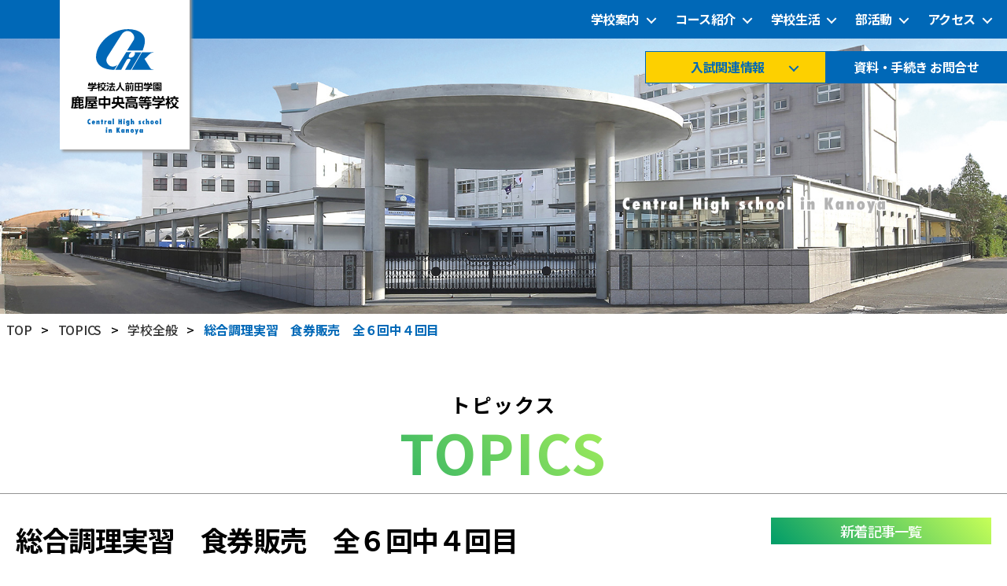

--- FILE ---
content_type: text/html; charset=UTF-8
request_url: https://www.kanoya-chuo.ed.jp/2022/11/02/%E7%B7%8F%E5%90%88%E8%AA%BF%E7%90%86%E5%AE%9F%E7%BF%92%E3%80%80%E9%A3%9F%E5%88%B8%E8%B2%A9%E5%A3%B2%E3%80%80%E5%85%A8%EF%BC%96%E5%9B%9E%E4%B8%AD%EF%BC%94%E5%9B%9E%E7%9B%AE/
body_size: 134115
content:
<!DOCTYPE html>

<html class="no-js" lang="ja">

	<head>

		<meta charset="UTF-8">
		<meta name="viewport" content="width=device-width, initial-scale=1.0" >

		<link rel="profile" href="https://gmpg.org/xfn/11">

		<meta name='robots' content='index, follow, max-image-preview:large, max-snippet:-1, max-video-preview:-1' />

	<!-- This site is optimized with the Yoast SEO plugin v26.8 - https://yoast.com/product/yoast-seo-wordpress/ -->
	<title>総合調理実習　食券販売　全６回中４回目 - 学校法人前田学園 鹿屋中央高等学校</title>
	<link rel="canonical" href="https://www.kanoya-chuo.ed.jp/2022/11/02/総合調理実習　食券販売　全６回中４回目/" />
	<meta property="og:locale" content="ja_JP" />
	<meta property="og:type" content="article" />
	<meta property="og:title" content="総合調理実習　食券販売　全６回中４回目 - 学校法人前田学園 鹿屋中央高等学校" />
	<meta property="og:description" content="１１月２日（水）昼食時間に鹿屋中央高校パティオで，総合調理実習の食券販売がありました。 調理コース３年生と食物コース３年生によって，全６回実施されるうちの４回目の食券販売でした。 本日は，食物コース３年生による１１／１８ [&hellip;]" />
	<meta property="og:url" content="https://www.kanoya-chuo.ed.jp/2022/11/02/総合調理実習　食券販売　全６回中４回目/" />
	<meta property="og:site_name" content="学校法人前田学園 鹿屋中央高等学校" />
	<meta property="article:published_time" content="2022-11-02T04:26:38+00:00" />
	<meta property="article:modified_time" content="2022-11-02T04:26:39+00:00" />
	<meta property="og:image" content="http://www.kanoya-chuo.ed.jp/wordpress/wp-content/uploads/2022/11/IMG_7103.jpg" />
	<meta name="author" content="kanoya-chuo" />
	<meta name="twitter:card" content="summary_large_image" />
	<meta name="twitter:label1" content="執筆者" />
	<meta name="twitter:data1" content="kanoya-chuo" />
	<script type="application/ld+json" class="yoast-schema-graph">{"@context":"https://schema.org","@graph":[{"@type":"Article","@id":"https://www.kanoya-chuo.ed.jp/2022/11/02/%e7%b7%8f%e5%90%88%e8%aa%bf%e7%90%86%e5%ae%9f%e7%bf%92%e3%80%80%e9%a3%9f%e5%88%b8%e8%b2%a9%e5%a3%b2%e3%80%80%e5%85%a8%ef%bc%96%e5%9b%9e%e4%b8%ad%ef%bc%94%e5%9b%9e%e7%9b%ae/#article","isPartOf":{"@id":"https://www.kanoya-chuo.ed.jp/2022/11/02/%e7%b7%8f%e5%90%88%e8%aa%bf%e7%90%86%e5%ae%9f%e7%bf%92%e3%80%80%e9%a3%9f%e5%88%b8%e8%b2%a9%e5%a3%b2%e3%80%80%e5%85%a8%ef%bc%96%e5%9b%9e%e4%b8%ad%ef%bc%94%e5%9b%9e%e7%9b%ae/"},"author":{"name":"kanoya-chuo","@id":"https://www.kanoya-chuo.ed.jp/#/schema/person/79bbd7f9149defc585d9720fde320ddb"},"headline":"総合調理実習　食券販売　全６回中４回目","datePublished":"2022-11-02T04:26:38+00:00","dateModified":"2022-11-02T04:26:39+00:00","mainEntityOfPage":{"@id":"https://www.kanoya-chuo.ed.jp/2022/11/02/%e7%b7%8f%e5%90%88%e8%aa%bf%e7%90%86%e5%ae%9f%e7%bf%92%e3%80%80%e9%a3%9f%e5%88%b8%e8%b2%a9%e5%a3%b2%e3%80%80%e5%85%a8%ef%bc%96%e5%9b%9e%e4%b8%ad%ef%bc%94%e5%9b%9e%e7%9b%ae/"},"wordCount":0,"publisher":{"@id":"https://www.kanoya-chuo.ed.jp/#organization"},"image":{"@id":"https://www.kanoya-chuo.ed.jp/2022/11/02/%e7%b7%8f%e5%90%88%e8%aa%bf%e7%90%86%e5%ae%9f%e7%bf%92%e3%80%80%e9%a3%9f%e5%88%b8%e8%b2%a9%e5%a3%b2%e3%80%80%e5%85%a8%ef%bc%96%e5%9b%9e%e4%b8%ad%ef%bc%94%e5%9b%9e%e7%9b%ae/#primaryimage"},"thumbnailUrl":"http://www.kanoya-chuo.ed.jp/wordpress/wp-content/uploads/2022/11/IMG_7103.jpg","articleSection":["学校全般"],"inLanguage":"ja"},{"@type":"WebPage","@id":"https://www.kanoya-chuo.ed.jp/2022/11/02/%e7%b7%8f%e5%90%88%e8%aa%bf%e7%90%86%e5%ae%9f%e7%bf%92%e3%80%80%e9%a3%9f%e5%88%b8%e8%b2%a9%e5%a3%b2%e3%80%80%e5%85%a8%ef%bc%96%e5%9b%9e%e4%b8%ad%ef%bc%94%e5%9b%9e%e7%9b%ae/","url":"https://www.kanoya-chuo.ed.jp/2022/11/02/%e7%b7%8f%e5%90%88%e8%aa%bf%e7%90%86%e5%ae%9f%e7%bf%92%e3%80%80%e9%a3%9f%e5%88%b8%e8%b2%a9%e5%a3%b2%e3%80%80%e5%85%a8%ef%bc%96%e5%9b%9e%e4%b8%ad%ef%bc%94%e5%9b%9e%e7%9b%ae/","name":"総合調理実習　食券販売　全６回中４回目 - 学校法人前田学園 鹿屋中央高等学校","isPartOf":{"@id":"https://www.kanoya-chuo.ed.jp/#website"},"primaryImageOfPage":{"@id":"https://www.kanoya-chuo.ed.jp/2022/11/02/%e7%b7%8f%e5%90%88%e8%aa%bf%e7%90%86%e5%ae%9f%e7%bf%92%e3%80%80%e9%a3%9f%e5%88%b8%e8%b2%a9%e5%a3%b2%e3%80%80%e5%85%a8%ef%bc%96%e5%9b%9e%e4%b8%ad%ef%bc%94%e5%9b%9e%e7%9b%ae/#primaryimage"},"image":{"@id":"https://www.kanoya-chuo.ed.jp/2022/11/02/%e7%b7%8f%e5%90%88%e8%aa%bf%e7%90%86%e5%ae%9f%e7%bf%92%e3%80%80%e9%a3%9f%e5%88%b8%e8%b2%a9%e5%a3%b2%e3%80%80%e5%85%a8%ef%bc%96%e5%9b%9e%e4%b8%ad%ef%bc%94%e5%9b%9e%e7%9b%ae/#primaryimage"},"thumbnailUrl":"http://www.kanoya-chuo.ed.jp/wordpress/wp-content/uploads/2022/11/IMG_7103.jpg","datePublished":"2022-11-02T04:26:38+00:00","dateModified":"2022-11-02T04:26:39+00:00","breadcrumb":{"@id":"https://www.kanoya-chuo.ed.jp/2022/11/02/%e7%b7%8f%e5%90%88%e8%aa%bf%e7%90%86%e5%ae%9f%e7%bf%92%e3%80%80%e9%a3%9f%e5%88%b8%e8%b2%a9%e5%a3%b2%e3%80%80%e5%85%a8%ef%bc%96%e5%9b%9e%e4%b8%ad%ef%bc%94%e5%9b%9e%e7%9b%ae/#breadcrumb"},"inLanguage":"ja","potentialAction":[{"@type":"ReadAction","target":["https://www.kanoya-chuo.ed.jp/2022/11/02/%e7%b7%8f%e5%90%88%e8%aa%bf%e7%90%86%e5%ae%9f%e7%bf%92%e3%80%80%e9%a3%9f%e5%88%b8%e8%b2%a9%e5%a3%b2%e3%80%80%e5%85%a8%ef%bc%96%e5%9b%9e%e4%b8%ad%ef%bc%94%e5%9b%9e%e7%9b%ae/"]}]},{"@type":"ImageObject","inLanguage":"ja","@id":"https://www.kanoya-chuo.ed.jp/2022/11/02/%e7%b7%8f%e5%90%88%e8%aa%bf%e7%90%86%e5%ae%9f%e7%bf%92%e3%80%80%e9%a3%9f%e5%88%b8%e8%b2%a9%e5%a3%b2%e3%80%80%e5%85%a8%ef%bc%96%e5%9b%9e%e4%b8%ad%ef%bc%94%e5%9b%9e%e7%9b%ae/#primaryimage","url":"http://www.kanoya-chuo.ed.jp/wordpress/wp-content/uploads/2022/11/IMG_7103.jpg","contentUrl":"http://www.kanoya-chuo.ed.jp/wordpress/wp-content/uploads/2022/11/IMG_7103.jpg"},{"@type":"BreadcrumbList","@id":"https://www.kanoya-chuo.ed.jp/2022/11/02/%e7%b7%8f%e5%90%88%e8%aa%bf%e7%90%86%e5%ae%9f%e7%bf%92%e3%80%80%e9%a3%9f%e5%88%b8%e8%b2%a9%e5%a3%b2%e3%80%80%e5%85%a8%ef%bc%96%e5%9b%9e%e4%b8%ad%ef%bc%94%e5%9b%9e%e7%9b%ae/#breadcrumb","itemListElement":[{"@type":"ListItem","position":1,"name":"ホーム","item":"https://www.kanoya-chuo.ed.jp/"},{"@type":"ListItem","position":2,"name":"TOPICS","item":"https://www.kanoya-chuo.ed.jp/topics/"},{"@type":"ListItem","position":3,"name":"総合調理実習　食券販売　全６回中４回目"}]},{"@type":"WebSite","@id":"https://www.kanoya-chuo.ed.jp/#website","url":"https://www.kanoya-chuo.ed.jp/","name":"学校法人前田学園 鹿屋中央高等学校","description":"Central High school in Kanoya","publisher":{"@id":"https://www.kanoya-chuo.ed.jp/#organization"},"potentialAction":[{"@type":"SearchAction","target":{"@type":"EntryPoint","urlTemplate":"https://www.kanoya-chuo.ed.jp/?s={search_term_string}"},"query-input":{"@type":"PropertyValueSpecification","valueRequired":true,"valueName":"search_term_string"}}],"inLanguage":"ja"},{"@type":"Organization","@id":"https://www.kanoya-chuo.ed.jp/#organization","name":"学校法人前田学園 鹿屋中央高等学校","url":"https://www.kanoya-chuo.ed.jp/","logo":{"@type":"ImageObject","inLanguage":"ja","@id":"https://www.kanoya-chuo.ed.jp/#/schema/logo/image/","url":"https://www.kanoya-chuo.ed.jp/wordpress/wp-content/uploads/2023/03/h_logo.svg","contentUrl":"https://www.kanoya-chuo.ed.jp/wordpress/wp-content/uploads/2023/03/h_logo.svg","caption":"学校法人前田学園 鹿屋中央高等学校"},"image":{"@id":"https://www.kanoya-chuo.ed.jp/#/schema/logo/image/"}},{"@type":"Person","@id":"https://www.kanoya-chuo.ed.jp/#/schema/person/79bbd7f9149defc585d9720fde320ddb","name":"kanoya-chuo","image":{"@type":"ImageObject","inLanguage":"ja","@id":"https://www.kanoya-chuo.ed.jp/#/schema/person/image/","url":"https://secure.gravatar.com/avatar/0546b995a12aad2296fefbf79c581414b67112ba3b3cc53a4afbd5819b0627ae?s=96&d=mm&r=g","contentUrl":"https://secure.gravatar.com/avatar/0546b995a12aad2296fefbf79c581414b67112ba3b3cc53a4afbd5819b0627ae?s=96&d=mm&r=g","caption":"kanoya-chuo"},"sameAs":["https://www.kanoya-chuo.ed.jp/wordpress/"],"url":"https://www.kanoya-chuo.ed.jp/author/kanoya-chuo/"}]}</script>
	<!-- / Yoast SEO plugin. -->


<link rel='dns-prefetch' href='//use.fontawesome.com' />
<link rel="alternate" type="application/rss+xml" title="学校法人前田学園 鹿屋中央高等学校 &raquo; フィード" href="https://www.kanoya-chuo.ed.jp/feed/" />
<link rel="alternate" type="application/rss+xml" title="学校法人前田学園 鹿屋中央高等学校 &raquo; コメントフィード" href="https://www.kanoya-chuo.ed.jp/comments/feed/" />
<link rel="alternate" type="application/rss+xml" title="学校法人前田学園 鹿屋中央高等学校 &raquo; 総合調理実習　食券販売　全６回中４回目 のコメントのフィード" href="https://www.kanoya-chuo.ed.jp/2022/11/02/%e7%b7%8f%e5%90%88%e8%aa%bf%e7%90%86%e5%ae%9f%e7%bf%92%e3%80%80%e9%a3%9f%e5%88%b8%e8%b2%a9%e5%a3%b2%e3%80%80%e5%85%a8%ef%bc%96%e5%9b%9e%e4%b8%ad%ef%bc%94%e5%9b%9e%e7%9b%ae/feed/" />
<link rel="alternate" title="oEmbed (JSON)" type="application/json+oembed" href="https://www.kanoya-chuo.ed.jp/wp-json/oembed/1.0/embed?url=https%3A%2F%2Fwww.kanoya-chuo.ed.jp%2F2022%2F11%2F02%2F%25e7%25b7%258f%25e5%2590%2588%25e8%25aa%25bf%25e7%2590%2586%25e5%25ae%259f%25e7%25bf%2592%25e3%2580%2580%25e9%25a3%259f%25e5%2588%25b8%25e8%25b2%25a9%25e5%25a3%25b2%25e3%2580%2580%25e5%2585%25a8%25ef%25bc%2596%25e5%259b%259e%25e4%25b8%25ad%25ef%25bc%2594%25e5%259b%259e%25e7%259b%25ae%2F" />
<link rel="alternate" title="oEmbed (XML)" type="text/xml+oembed" href="https://www.kanoya-chuo.ed.jp/wp-json/oembed/1.0/embed?url=https%3A%2F%2Fwww.kanoya-chuo.ed.jp%2F2022%2F11%2F02%2F%25e7%25b7%258f%25e5%2590%2588%25e8%25aa%25bf%25e7%2590%2586%25e5%25ae%259f%25e7%25bf%2592%25e3%2580%2580%25e9%25a3%259f%25e5%2588%25b8%25e8%25b2%25a9%25e5%25a3%25b2%25e3%2580%2580%25e5%2585%25a8%25ef%25bc%2596%25e5%259b%259e%25e4%25b8%25ad%25ef%25bc%2594%25e5%259b%259e%25e7%259b%25ae%2F&#038;format=xml" />
<style id='wp-img-auto-sizes-contain-inline-css'>
img:is([sizes=auto i],[sizes^="auto," i]){contain-intrinsic-size:3000px 1500px}
/*# sourceURL=wp-img-auto-sizes-contain-inline-css */
</style>
<style id='wp-emoji-styles-inline-css'>

	img.wp-smiley, img.emoji {
		display: inline !important;
		border: none !important;
		box-shadow: none !important;
		height: 1em !important;
		width: 1em !important;
		margin: 0 0.07em !important;
		vertical-align: -0.1em !important;
		background: none !important;
		padding: 0 !important;
	}
/*# sourceURL=wp-emoji-styles-inline-css */
</style>
<link rel='stylesheet' id='wp-block-library-css' href='https://www.kanoya-chuo.ed.jp/wordpress/wp-includes/css/dist/block-library/style.min.css?ver=6.9' media='all' />
<style id='wp-block-archives-inline-css'>
.wp-block-archives{box-sizing:border-box}.wp-block-archives-dropdown label{display:block}
/*# sourceURL=https://www.kanoya-chuo.ed.jp/wordpress/wp-includes/blocks/archives/style.min.css */
</style>
<style id='wp-block-categories-inline-css'>
.wp-block-categories{box-sizing:border-box}.wp-block-categories.alignleft{margin-right:2em}.wp-block-categories.alignright{margin-left:2em}.wp-block-categories.wp-block-categories-dropdown.aligncenter{text-align:center}.wp-block-categories .wp-block-categories__label{display:block;width:100%}
/*# sourceURL=https://www.kanoya-chuo.ed.jp/wordpress/wp-includes/blocks/categories/style.min.css */
</style>
<style id='wp-block-gallery-inline-css'>
.blocks-gallery-grid:not(.has-nested-images),.wp-block-gallery:not(.has-nested-images){display:flex;flex-wrap:wrap;list-style-type:none;margin:0;padding:0}.blocks-gallery-grid:not(.has-nested-images) .blocks-gallery-image,.blocks-gallery-grid:not(.has-nested-images) .blocks-gallery-item,.wp-block-gallery:not(.has-nested-images) .blocks-gallery-image,.wp-block-gallery:not(.has-nested-images) .blocks-gallery-item{display:flex;flex-direction:column;flex-grow:1;justify-content:center;margin:0 1em 1em 0;position:relative;width:calc(50% - 1em)}.blocks-gallery-grid:not(.has-nested-images) .blocks-gallery-image:nth-of-type(2n),.blocks-gallery-grid:not(.has-nested-images) .blocks-gallery-item:nth-of-type(2n),.wp-block-gallery:not(.has-nested-images) .blocks-gallery-image:nth-of-type(2n),.wp-block-gallery:not(.has-nested-images) .blocks-gallery-item:nth-of-type(2n){margin-right:0}.blocks-gallery-grid:not(.has-nested-images) .blocks-gallery-image figure,.blocks-gallery-grid:not(.has-nested-images) .blocks-gallery-item figure,.wp-block-gallery:not(.has-nested-images) .blocks-gallery-image figure,.wp-block-gallery:not(.has-nested-images) .blocks-gallery-item figure{align-items:flex-end;display:flex;height:100%;justify-content:flex-start;margin:0}.blocks-gallery-grid:not(.has-nested-images) .blocks-gallery-image img,.blocks-gallery-grid:not(.has-nested-images) .blocks-gallery-item img,.wp-block-gallery:not(.has-nested-images) .blocks-gallery-image img,.wp-block-gallery:not(.has-nested-images) .blocks-gallery-item img{display:block;height:auto;max-width:100%;width:auto}.blocks-gallery-grid:not(.has-nested-images) .blocks-gallery-image figcaption,.blocks-gallery-grid:not(.has-nested-images) .blocks-gallery-item figcaption,.wp-block-gallery:not(.has-nested-images) .blocks-gallery-image figcaption,.wp-block-gallery:not(.has-nested-images) .blocks-gallery-item figcaption{background:linear-gradient(0deg,#000000b3,#0000004d 70%,#0000);bottom:0;box-sizing:border-box;color:#fff;font-size:.8em;margin:0;max-height:100%;overflow:auto;padding:3em .77em .7em;position:absolute;text-align:center;width:100%;z-index:2}.blocks-gallery-grid:not(.has-nested-images) .blocks-gallery-image figcaption img,.blocks-gallery-grid:not(.has-nested-images) .blocks-gallery-item figcaption img,.wp-block-gallery:not(.has-nested-images) .blocks-gallery-image figcaption img,.wp-block-gallery:not(.has-nested-images) .blocks-gallery-item figcaption img{display:inline}.blocks-gallery-grid:not(.has-nested-images) figcaption,.wp-block-gallery:not(.has-nested-images) figcaption{flex-grow:1}.blocks-gallery-grid:not(.has-nested-images).is-cropped .blocks-gallery-image a,.blocks-gallery-grid:not(.has-nested-images).is-cropped .blocks-gallery-image img,.blocks-gallery-grid:not(.has-nested-images).is-cropped .blocks-gallery-item a,.blocks-gallery-grid:not(.has-nested-images).is-cropped .blocks-gallery-item img,.wp-block-gallery:not(.has-nested-images).is-cropped .blocks-gallery-image a,.wp-block-gallery:not(.has-nested-images).is-cropped .blocks-gallery-image img,.wp-block-gallery:not(.has-nested-images).is-cropped .blocks-gallery-item a,.wp-block-gallery:not(.has-nested-images).is-cropped .blocks-gallery-item img{flex:1;height:100%;object-fit:cover;width:100%}.blocks-gallery-grid:not(.has-nested-images).columns-1 .blocks-gallery-image,.blocks-gallery-grid:not(.has-nested-images).columns-1 .blocks-gallery-item,.wp-block-gallery:not(.has-nested-images).columns-1 .blocks-gallery-image,.wp-block-gallery:not(.has-nested-images).columns-1 .blocks-gallery-item{margin-right:0;width:100%}@media (min-width:600px){.blocks-gallery-grid:not(.has-nested-images).columns-3 .blocks-gallery-image,.blocks-gallery-grid:not(.has-nested-images).columns-3 .blocks-gallery-item,.wp-block-gallery:not(.has-nested-images).columns-3 .blocks-gallery-image,.wp-block-gallery:not(.has-nested-images).columns-3 .blocks-gallery-item{margin-right:1em;width:calc(33.33333% - .66667em)}.blocks-gallery-grid:not(.has-nested-images).columns-4 .blocks-gallery-image,.blocks-gallery-grid:not(.has-nested-images).columns-4 .blocks-gallery-item,.wp-block-gallery:not(.has-nested-images).columns-4 .blocks-gallery-image,.wp-block-gallery:not(.has-nested-images).columns-4 .blocks-gallery-item{margin-right:1em;width:calc(25% - .75em)}.blocks-gallery-grid:not(.has-nested-images).columns-5 .blocks-gallery-image,.blocks-gallery-grid:not(.has-nested-images).columns-5 .blocks-gallery-item,.wp-block-gallery:not(.has-nested-images).columns-5 .blocks-gallery-image,.wp-block-gallery:not(.has-nested-images).columns-5 .blocks-gallery-item{margin-right:1em;width:calc(20% - .8em)}.blocks-gallery-grid:not(.has-nested-images).columns-6 .blocks-gallery-image,.blocks-gallery-grid:not(.has-nested-images).columns-6 .blocks-gallery-item,.wp-block-gallery:not(.has-nested-images).columns-6 .blocks-gallery-image,.wp-block-gallery:not(.has-nested-images).columns-6 .blocks-gallery-item{margin-right:1em;width:calc(16.66667% - .83333em)}.blocks-gallery-grid:not(.has-nested-images).columns-7 .blocks-gallery-image,.blocks-gallery-grid:not(.has-nested-images).columns-7 .blocks-gallery-item,.wp-block-gallery:not(.has-nested-images).columns-7 .blocks-gallery-image,.wp-block-gallery:not(.has-nested-images).columns-7 .blocks-gallery-item{margin-right:1em;width:calc(14.28571% - .85714em)}.blocks-gallery-grid:not(.has-nested-images).columns-8 .blocks-gallery-image,.blocks-gallery-grid:not(.has-nested-images).columns-8 .blocks-gallery-item,.wp-block-gallery:not(.has-nested-images).columns-8 .blocks-gallery-image,.wp-block-gallery:not(.has-nested-images).columns-8 .blocks-gallery-item{margin-right:1em;width:calc(12.5% - .875em)}.blocks-gallery-grid:not(.has-nested-images).columns-1 .blocks-gallery-image:nth-of-type(1n),.blocks-gallery-grid:not(.has-nested-images).columns-1 .blocks-gallery-item:nth-of-type(1n),.blocks-gallery-grid:not(.has-nested-images).columns-2 .blocks-gallery-image:nth-of-type(2n),.blocks-gallery-grid:not(.has-nested-images).columns-2 .blocks-gallery-item:nth-of-type(2n),.blocks-gallery-grid:not(.has-nested-images).columns-3 .blocks-gallery-image:nth-of-type(3n),.blocks-gallery-grid:not(.has-nested-images).columns-3 .blocks-gallery-item:nth-of-type(3n),.blocks-gallery-grid:not(.has-nested-images).columns-4 .blocks-gallery-image:nth-of-type(4n),.blocks-gallery-grid:not(.has-nested-images).columns-4 .blocks-gallery-item:nth-of-type(4n),.blocks-gallery-grid:not(.has-nested-images).columns-5 .blocks-gallery-image:nth-of-type(5n),.blocks-gallery-grid:not(.has-nested-images).columns-5 .blocks-gallery-item:nth-of-type(5n),.blocks-gallery-grid:not(.has-nested-images).columns-6 .blocks-gallery-image:nth-of-type(6n),.blocks-gallery-grid:not(.has-nested-images).columns-6 .blocks-gallery-item:nth-of-type(6n),.blocks-gallery-grid:not(.has-nested-images).columns-7 .blocks-gallery-image:nth-of-type(7n),.blocks-gallery-grid:not(.has-nested-images).columns-7 .blocks-gallery-item:nth-of-type(7n),.blocks-gallery-grid:not(.has-nested-images).columns-8 .blocks-gallery-image:nth-of-type(8n),.blocks-gallery-grid:not(.has-nested-images).columns-8 .blocks-gallery-item:nth-of-type(8n),.wp-block-gallery:not(.has-nested-images).columns-1 .blocks-gallery-image:nth-of-type(1n),.wp-block-gallery:not(.has-nested-images).columns-1 .blocks-gallery-item:nth-of-type(1n),.wp-block-gallery:not(.has-nested-images).columns-2 .blocks-gallery-image:nth-of-type(2n),.wp-block-gallery:not(.has-nested-images).columns-2 .blocks-gallery-item:nth-of-type(2n),.wp-block-gallery:not(.has-nested-images).columns-3 .blocks-gallery-image:nth-of-type(3n),.wp-block-gallery:not(.has-nested-images).columns-3 .blocks-gallery-item:nth-of-type(3n),.wp-block-gallery:not(.has-nested-images).columns-4 .blocks-gallery-image:nth-of-type(4n),.wp-block-gallery:not(.has-nested-images).columns-4 .blocks-gallery-item:nth-of-type(4n),.wp-block-gallery:not(.has-nested-images).columns-5 .blocks-gallery-image:nth-of-type(5n),.wp-block-gallery:not(.has-nested-images).columns-5 .blocks-gallery-item:nth-of-type(5n),.wp-block-gallery:not(.has-nested-images).columns-6 .blocks-gallery-image:nth-of-type(6n),.wp-block-gallery:not(.has-nested-images).columns-6 .blocks-gallery-item:nth-of-type(6n),.wp-block-gallery:not(.has-nested-images).columns-7 .blocks-gallery-image:nth-of-type(7n),.wp-block-gallery:not(.has-nested-images).columns-7 .blocks-gallery-item:nth-of-type(7n),.wp-block-gallery:not(.has-nested-images).columns-8 .blocks-gallery-image:nth-of-type(8n),.wp-block-gallery:not(.has-nested-images).columns-8 .blocks-gallery-item:nth-of-type(8n){margin-right:0}}.blocks-gallery-grid:not(.has-nested-images) .blocks-gallery-image:last-child,.blocks-gallery-grid:not(.has-nested-images) .blocks-gallery-item:last-child,.wp-block-gallery:not(.has-nested-images) .blocks-gallery-image:last-child,.wp-block-gallery:not(.has-nested-images) .blocks-gallery-item:last-child{margin-right:0}.blocks-gallery-grid:not(.has-nested-images).alignleft,.blocks-gallery-grid:not(.has-nested-images).alignright,.wp-block-gallery:not(.has-nested-images).alignleft,.wp-block-gallery:not(.has-nested-images).alignright{max-width:420px;width:100%}.blocks-gallery-grid:not(.has-nested-images).aligncenter .blocks-gallery-item figure,.wp-block-gallery:not(.has-nested-images).aligncenter .blocks-gallery-item figure{justify-content:center}.wp-block-gallery:not(.is-cropped) .blocks-gallery-item{align-self:flex-start}figure.wp-block-gallery.has-nested-images{align-items:normal}.wp-block-gallery.has-nested-images figure.wp-block-image:not(#individual-image){margin:0;width:calc(50% - var(--wp--style--unstable-gallery-gap, 16px)/2)}.wp-block-gallery.has-nested-images figure.wp-block-image{box-sizing:border-box;display:flex;flex-direction:column;flex-grow:1;justify-content:center;max-width:100%;position:relative}.wp-block-gallery.has-nested-images figure.wp-block-image>a,.wp-block-gallery.has-nested-images figure.wp-block-image>div{flex-direction:column;flex-grow:1;margin:0}.wp-block-gallery.has-nested-images figure.wp-block-image img{display:block;height:auto;max-width:100%!important;width:auto}.wp-block-gallery.has-nested-images figure.wp-block-image figcaption,.wp-block-gallery.has-nested-images figure.wp-block-image:has(figcaption):before{bottom:0;left:0;max-height:100%;position:absolute;right:0}.wp-block-gallery.has-nested-images figure.wp-block-image:has(figcaption):before{backdrop-filter:blur(3px);content:"";height:100%;-webkit-mask-image:linear-gradient(0deg,#000 20%,#0000);mask-image:linear-gradient(0deg,#000 20%,#0000);max-height:40%;pointer-events:none}.wp-block-gallery.has-nested-images figure.wp-block-image figcaption{box-sizing:border-box;color:#fff;font-size:13px;margin:0;overflow:auto;padding:1em;text-align:center;text-shadow:0 0 1.5px #000}.wp-block-gallery.has-nested-images figure.wp-block-image figcaption::-webkit-scrollbar{height:12px;width:12px}.wp-block-gallery.has-nested-images figure.wp-block-image figcaption::-webkit-scrollbar-track{background-color:initial}.wp-block-gallery.has-nested-images figure.wp-block-image figcaption::-webkit-scrollbar-thumb{background-clip:padding-box;background-color:initial;border:3px solid #0000;border-radius:8px}.wp-block-gallery.has-nested-images figure.wp-block-image figcaption:focus-within::-webkit-scrollbar-thumb,.wp-block-gallery.has-nested-images figure.wp-block-image figcaption:focus::-webkit-scrollbar-thumb,.wp-block-gallery.has-nested-images figure.wp-block-image figcaption:hover::-webkit-scrollbar-thumb{background-color:#fffc}.wp-block-gallery.has-nested-images figure.wp-block-image figcaption{scrollbar-color:#0000 #0000;scrollbar-gutter:stable both-edges;scrollbar-width:thin}.wp-block-gallery.has-nested-images figure.wp-block-image figcaption:focus,.wp-block-gallery.has-nested-images figure.wp-block-image figcaption:focus-within,.wp-block-gallery.has-nested-images figure.wp-block-image figcaption:hover{scrollbar-color:#fffc #0000}.wp-block-gallery.has-nested-images figure.wp-block-image figcaption{will-change:transform}@media (hover:none){.wp-block-gallery.has-nested-images figure.wp-block-image figcaption{scrollbar-color:#fffc #0000}}.wp-block-gallery.has-nested-images figure.wp-block-image figcaption{background:linear-gradient(0deg,#0006,#0000)}.wp-block-gallery.has-nested-images figure.wp-block-image figcaption img{display:inline}.wp-block-gallery.has-nested-images figure.wp-block-image figcaption a{color:inherit}.wp-block-gallery.has-nested-images figure.wp-block-image.has-custom-border img{box-sizing:border-box}.wp-block-gallery.has-nested-images figure.wp-block-image.has-custom-border>a,.wp-block-gallery.has-nested-images figure.wp-block-image.has-custom-border>div,.wp-block-gallery.has-nested-images figure.wp-block-image.is-style-rounded>a,.wp-block-gallery.has-nested-images figure.wp-block-image.is-style-rounded>div{flex:1 1 auto}.wp-block-gallery.has-nested-images figure.wp-block-image.has-custom-border figcaption,.wp-block-gallery.has-nested-images figure.wp-block-image.is-style-rounded figcaption{background:none;color:inherit;flex:initial;margin:0;padding:10px 10px 9px;position:relative;text-shadow:none}.wp-block-gallery.has-nested-images figure.wp-block-image.has-custom-border:before,.wp-block-gallery.has-nested-images figure.wp-block-image.is-style-rounded:before{content:none}.wp-block-gallery.has-nested-images figcaption{flex-basis:100%;flex-grow:1;text-align:center}.wp-block-gallery.has-nested-images:not(.is-cropped) figure.wp-block-image:not(#individual-image){margin-bottom:auto;margin-top:0}.wp-block-gallery.has-nested-images.is-cropped figure.wp-block-image:not(#individual-image){align-self:inherit}.wp-block-gallery.has-nested-images.is-cropped figure.wp-block-image:not(#individual-image)>a,.wp-block-gallery.has-nested-images.is-cropped figure.wp-block-image:not(#individual-image)>div:not(.components-drop-zone){display:flex}.wp-block-gallery.has-nested-images.is-cropped figure.wp-block-image:not(#individual-image) a,.wp-block-gallery.has-nested-images.is-cropped figure.wp-block-image:not(#individual-image) img{flex:1 0 0%;height:100%;object-fit:cover;width:100%}.wp-block-gallery.has-nested-images.columns-1 figure.wp-block-image:not(#individual-image){width:100%}@media (min-width:600px){.wp-block-gallery.has-nested-images.columns-3 figure.wp-block-image:not(#individual-image){width:calc(33.33333% - var(--wp--style--unstable-gallery-gap, 16px)*.66667)}.wp-block-gallery.has-nested-images.columns-4 figure.wp-block-image:not(#individual-image){width:calc(25% - var(--wp--style--unstable-gallery-gap, 16px)*.75)}.wp-block-gallery.has-nested-images.columns-5 figure.wp-block-image:not(#individual-image){width:calc(20% - var(--wp--style--unstable-gallery-gap, 16px)*.8)}.wp-block-gallery.has-nested-images.columns-6 figure.wp-block-image:not(#individual-image){width:calc(16.66667% - var(--wp--style--unstable-gallery-gap, 16px)*.83333)}.wp-block-gallery.has-nested-images.columns-7 figure.wp-block-image:not(#individual-image){width:calc(14.28571% - var(--wp--style--unstable-gallery-gap, 16px)*.85714)}.wp-block-gallery.has-nested-images.columns-8 figure.wp-block-image:not(#individual-image){width:calc(12.5% - var(--wp--style--unstable-gallery-gap, 16px)*.875)}.wp-block-gallery.has-nested-images.columns-default figure.wp-block-image:not(#individual-image){width:calc(33.33% - var(--wp--style--unstable-gallery-gap, 16px)*.66667)}.wp-block-gallery.has-nested-images.columns-default figure.wp-block-image:not(#individual-image):first-child:nth-last-child(2),.wp-block-gallery.has-nested-images.columns-default figure.wp-block-image:not(#individual-image):first-child:nth-last-child(2)~figure.wp-block-image:not(#individual-image){width:calc(50% - var(--wp--style--unstable-gallery-gap, 16px)*.5)}.wp-block-gallery.has-nested-images.columns-default figure.wp-block-image:not(#individual-image):first-child:last-child{width:100%}}.wp-block-gallery.has-nested-images.alignleft,.wp-block-gallery.has-nested-images.alignright{max-width:420px;width:100%}.wp-block-gallery.has-nested-images.aligncenter{justify-content:center}
/*# sourceURL=https://www.kanoya-chuo.ed.jp/wordpress/wp-includes/blocks/gallery/style.min.css */
</style>
<style id='wp-block-heading-inline-css'>
h1:where(.wp-block-heading).has-background,h2:where(.wp-block-heading).has-background,h3:where(.wp-block-heading).has-background,h4:where(.wp-block-heading).has-background,h5:where(.wp-block-heading).has-background,h6:where(.wp-block-heading).has-background{padding:1.25em 2.375em}h1.has-text-align-left[style*=writing-mode]:where([style*=vertical-lr]),h1.has-text-align-right[style*=writing-mode]:where([style*=vertical-rl]),h2.has-text-align-left[style*=writing-mode]:where([style*=vertical-lr]),h2.has-text-align-right[style*=writing-mode]:where([style*=vertical-rl]),h3.has-text-align-left[style*=writing-mode]:where([style*=vertical-lr]),h3.has-text-align-right[style*=writing-mode]:where([style*=vertical-rl]),h4.has-text-align-left[style*=writing-mode]:where([style*=vertical-lr]),h4.has-text-align-right[style*=writing-mode]:where([style*=vertical-rl]),h5.has-text-align-left[style*=writing-mode]:where([style*=vertical-lr]),h5.has-text-align-right[style*=writing-mode]:where([style*=vertical-rl]),h6.has-text-align-left[style*=writing-mode]:where([style*=vertical-lr]),h6.has-text-align-right[style*=writing-mode]:where([style*=vertical-rl]){rotate:180deg}
/*# sourceURL=https://www.kanoya-chuo.ed.jp/wordpress/wp-includes/blocks/heading/style.min.css */
</style>
<style id='wp-block-image-inline-css'>
.wp-block-image>a,.wp-block-image>figure>a{display:inline-block}.wp-block-image img{box-sizing:border-box;height:auto;max-width:100%;vertical-align:bottom}@media not (prefers-reduced-motion){.wp-block-image img.hide{visibility:hidden}.wp-block-image img.show{animation:show-content-image .4s}}.wp-block-image[style*=border-radius] img,.wp-block-image[style*=border-radius]>a{border-radius:inherit}.wp-block-image.has-custom-border img{box-sizing:border-box}.wp-block-image.aligncenter{text-align:center}.wp-block-image.alignfull>a,.wp-block-image.alignwide>a{width:100%}.wp-block-image.alignfull img,.wp-block-image.alignwide img{height:auto;width:100%}.wp-block-image .aligncenter,.wp-block-image .alignleft,.wp-block-image .alignright,.wp-block-image.aligncenter,.wp-block-image.alignleft,.wp-block-image.alignright{display:table}.wp-block-image .aligncenter>figcaption,.wp-block-image .alignleft>figcaption,.wp-block-image .alignright>figcaption,.wp-block-image.aligncenter>figcaption,.wp-block-image.alignleft>figcaption,.wp-block-image.alignright>figcaption{caption-side:bottom;display:table-caption}.wp-block-image .alignleft{float:left;margin:.5em 1em .5em 0}.wp-block-image .alignright{float:right;margin:.5em 0 .5em 1em}.wp-block-image .aligncenter{margin-left:auto;margin-right:auto}.wp-block-image :where(figcaption){margin-bottom:1em;margin-top:.5em}.wp-block-image.is-style-circle-mask img{border-radius:9999px}@supports ((-webkit-mask-image:none) or (mask-image:none)) or (-webkit-mask-image:none){.wp-block-image.is-style-circle-mask img{border-radius:0;-webkit-mask-image:url('data:image/svg+xml;utf8,<svg viewBox="0 0 100 100" xmlns="http://www.w3.org/2000/svg"><circle cx="50" cy="50" r="50"/></svg>');mask-image:url('data:image/svg+xml;utf8,<svg viewBox="0 0 100 100" xmlns="http://www.w3.org/2000/svg"><circle cx="50" cy="50" r="50"/></svg>');mask-mode:alpha;-webkit-mask-position:center;mask-position:center;-webkit-mask-repeat:no-repeat;mask-repeat:no-repeat;-webkit-mask-size:contain;mask-size:contain}}:root :where(.wp-block-image.is-style-rounded img,.wp-block-image .is-style-rounded img){border-radius:9999px}.wp-block-image figure{margin:0}.wp-lightbox-container{display:flex;flex-direction:column;position:relative}.wp-lightbox-container img{cursor:zoom-in}.wp-lightbox-container img:hover+button{opacity:1}.wp-lightbox-container button{align-items:center;backdrop-filter:blur(16px) saturate(180%);background-color:#5a5a5a40;border:none;border-radius:4px;cursor:zoom-in;display:flex;height:20px;justify-content:center;opacity:0;padding:0;position:absolute;right:16px;text-align:center;top:16px;width:20px;z-index:100}@media not (prefers-reduced-motion){.wp-lightbox-container button{transition:opacity .2s ease}}.wp-lightbox-container button:focus-visible{outline:3px auto #5a5a5a40;outline:3px auto -webkit-focus-ring-color;outline-offset:3px}.wp-lightbox-container button:hover{cursor:pointer;opacity:1}.wp-lightbox-container button:focus{opacity:1}.wp-lightbox-container button:focus,.wp-lightbox-container button:hover,.wp-lightbox-container button:not(:hover):not(:active):not(.has-background){background-color:#5a5a5a40;border:none}.wp-lightbox-overlay{box-sizing:border-box;cursor:zoom-out;height:100vh;left:0;overflow:hidden;position:fixed;top:0;visibility:hidden;width:100%;z-index:100000}.wp-lightbox-overlay .close-button{align-items:center;cursor:pointer;display:flex;justify-content:center;min-height:40px;min-width:40px;padding:0;position:absolute;right:calc(env(safe-area-inset-right) + 16px);top:calc(env(safe-area-inset-top) + 16px);z-index:5000000}.wp-lightbox-overlay .close-button:focus,.wp-lightbox-overlay .close-button:hover,.wp-lightbox-overlay .close-button:not(:hover):not(:active):not(.has-background){background:none;border:none}.wp-lightbox-overlay .lightbox-image-container{height:var(--wp--lightbox-container-height);left:50%;overflow:hidden;position:absolute;top:50%;transform:translate(-50%,-50%);transform-origin:top left;width:var(--wp--lightbox-container-width);z-index:9999999999}.wp-lightbox-overlay .wp-block-image{align-items:center;box-sizing:border-box;display:flex;height:100%;justify-content:center;margin:0;position:relative;transform-origin:0 0;width:100%;z-index:3000000}.wp-lightbox-overlay .wp-block-image img{height:var(--wp--lightbox-image-height);min-height:var(--wp--lightbox-image-height);min-width:var(--wp--lightbox-image-width);width:var(--wp--lightbox-image-width)}.wp-lightbox-overlay .wp-block-image figcaption{display:none}.wp-lightbox-overlay button{background:none;border:none}.wp-lightbox-overlay .scrim{background-color:#fff;height:100%;opacity:.9;position:absolute;width:100%;z-index:2000000}.wp-lightbox-overlay.active{visibility:visible}@media not (prefers-reduced-motion){.wp-lightbox-overlay.active{animation:turn-on-visibility .25s both}.wp-lightbox-overlay.active img{animation:turn-on-visibility .35s both}.wp-lightbox-overlay.show-closing-animation:not(.active){animation:turn-off-visibility .35s both}.wp-lightbox-overlay.show-closing-animation:not(.active) img{animation:turn-off-visibility .25s both}.wp-lightbox-overlay.zoom.active{animation:none;opacity:1;visibility:visible}.wp-lightbox-overlay.zoom.active .lightbox-image-container{animation:lightbox-zoom-in .4s}.wp-lightbox-overlay.zoom.active .lightbox-image-container img{animation:none}.wp-lightbox-overlay.zoom.active .scrim{animation:turn-on-visibility .4s forwards}.wp-lightbox-overlay.zoom.show-closing-animation:not(.active){animation:none}.wp-lightbox-overlay.zoom.show-closing-animation:not(.active) .lightbox-image-container{animation:lightbox-zoom-out .4s}.wp-lightbox-overlay.zoom.show-closing-animation:not(.active) .lightbox-image-container img{animation:none}.wp-lightbox-overlay.zoom.show-closing-animation:not(.active) .scrim{animation:turn-off-visibility .4s forwards}}@keyframes show-content-image{0%{visibility:hidden}99%{visibility:hidden}to{visibility:visible}}@keyframes turn-on-visibility{0%{opacity:0}to{opacity:1}}@keyframes turn-off-visibility{0%{opacity:1;visibility:visible}99%{opacity:0;visibility:visible}to{opacity:0;visibility:hidden}}@keyframes lightbox-zoom-in{0%{transform:translate(calc((-100vw + var(--wp--lightbox-scrollbar-width))/2 + var(--wp--lightbox-initial-left-position)),calc(-50vh + var(--wp--lightbox-initial-top-position))) scale(var(--wp--lightbox-scale))}to{transform:translate(-50%,-50%) scale(1)}}@keyframes lightbox-zoom-out{0%{transform:translate(-50%,-50%) scale(1);visibility:visible}99%{visibility:visible}to{transform:translate(calc((-100vw + var(--wp--lightbox-scrollbar-width))/2 + var(--wp--lightbox-initial-left-position)),calc(-50vh + var(--wp--lightbox-initial-top-position))) scale(var(--wp--lightbox-scale));visibility:hidden}}
/*# sourceURL=https://www.kanoya-chuo.ed.jp/wordpress/wp-includes/blocks/image/style.min.css */
</style>
<style id='wp-block-group-inline-css'>
.wp-block-group{box-sizing:border-box}:where(.wp-block-group.wp-block-group-is-layout-constrained){position:relative}
/*# sourceURL=https://www.kanoya-chuo.ed.jp/wordpress/wp-includes/blocks/group/style.min.css */
</style>
<style id='global-styles-inline-css'>
:root{--wp--preset--aspect-ratio--square: 1;--wp--preset--aspect-ratio--4-3: 4/3;--wp--preset--aspect-ratio--3-4: 3/4;--wp--preset--aspect-ratio--3-2: 3/2;--wp--preset--aspect-ratio--2-3: 2/3;--wp--preset--aspect-ratio--16-9: 16/9;--wp--preset--aspect-ratio--9-16: 9/16;--wp--preset--color--black: #000000;--wp--preset--color--cyan-bluish-gray: #abb8c3;--wp--preset--color--white: #ffffff;--wp--preset--color--pale-pink: #f78da7;--wp--preset--color--vivid-red: #cf2e2e;--wp--preset--color--luminous-vivid-orange: #ff6900;--wp--preset--color--luminous-vivid-amber: #fcb900;--wp--preset--color--light-green-cyan: #7bdcb5;--wp--preset--color--vivid-green-cyan: #00d084;--wp--preset--color--pale-cyan-blue: #8ed1fc;--wp--preset--color--vivid-cyan-blue: #0693e3;--wp--preset--color--vivid-purple: #9b51e0;--wp--preset--color--accent: #e22658;--wp--preset--color--primary: #000000;--wp--preset--color--secondary: #6d6d6d;--wp--preset--color--subtle-background: #dbdbdb;--wp--preset--color--background: #ffffff;--wp--preset--gradient--vivid-cyan-blue-to-vivid-purple: linear-gradient(135deg,rgb(6,147,227) 0%,rgb(155,81,224) 100%);--wp--preset--gradient--light-green-cyan-to-vivid-green-cyan: linear-gradient(135deg,rgb(122,220,180) 0%,rgb(0,208,130) 100%);--wp--preset--gradient--luminous-vivid-amber-to-luminous-vivid-orange: linear-gradient(135deg,rgb(252,185,0) 0%,rgb(255,105,0) 100%);--wp--preset--gradient--luminous-vivid-orange-to-vivid-red: linear-gradient(135deg,rgb(255,105,0) 0%,rgb(207,46,46) 100%);--wp--preset--gradient--very-light-gray-to-cyan-bluish-gray: linear-gradient(135deg,rgb(238,238,238) 0%,rgb(169,184,195) 100%);--wp--preset--gradient--cool-to-warm-spectrum: linear-gradient(135deg,rgb(74,234,220) 0%,rgb(151,120,209) 20%,rgb(207,42,186) 40%,rgb(238,44,130) 60%,rgb(251,105,98) 80%,rgb(254,248,76) 100%);--wp--preset--gradient--blush-light-purple: linear-gradient(135deg,rgb(255,206,236) 0%,rgb(152,150,240) 100%);--wp--preset--gradient--blush-bordeaux: linear-gradient(135deg,rgb(254,205,165) 0%,rgb(254,45,45) 50%,rgb(107,0,62) 100%);--wp--preset--gradient--luminous-dusk: linear-gradient(135deg,rgb(255,203,112) 0%,rgb(199,81,192) 50%,rgb(65,88,208) 100%);--wp--preset--gradient--pale-ocean: linear-gradient(135deg,rgb(255,245,203) 0%,rgb(182,227,212) 50%,rgb(51,167,181) 100%);--wp--preset--gradient--electric-grass: linear-gradient(135deg,rgb(202,248,128) 0%,rgb(113,206,126) 100%);--wp--preset--gradient--midnight: linear-gradient(135deg,rgb(2,3,129) 0%,rgb(40,116,252) 100%);--wp--preset--font-size--small: 18px;--wp--preset--font-size--medium: 20px;--wp--preset--font-size--large: 26.25px;--wp--preset--font-size--x-large: 42px;--wp--preset--font-size--normal: 21px;--wp--preset--font-size--larger: 32px;--wp--preset--spacing--20: 0.44rem;--wp--preset--spacing--30: 0.67rem;--wp--preset--spacing--40: 1rem;--wp--preset--spacing--50: 1.5rem;--wp--preset--spacing--60: 2.25rem;--wp--preset--spacing--70: 3.38rem;--wp--preset--spacing--80: 5.06rem;--wp--preset--shadow--natural: 6px 6px 9px rgba(0, 0, 0, 0.2);--wp--preset--shadow--deep: 12px 12px 50px rgba(0, 0, 0, 0.4);--wp--preset--shadow--sharp: 6px 6px 0px rgba(0, 0, 0, 0.2);--wp--preset--shadow--outlined: 6px 6px 0px -3px rgb(255, 255, 255), 6px 6px rgb(0, 0, 0);--wp--preset--shadow--crisp: 6px 6px 0px rgb(0, 0, 0);}:where(.is-layout-flex){gap: 0.5em;}:where(.is-layout-grid){gap: 0.5em;}body .is-layout-flex{display: flex;}.is-layout-flex{flex-wrap: wrap;align-items: center;}.is-layout-flex > :is(*, div){margin: 0;}body .is-layout-grid{display: grid;}.is-layout-grid > :is(*, div){margin: 0;}:where(.wp-block-columns.is-layout-flex){gap: 2em;}:where(.wp-block-columns.is-layout-grid){gap: 2em;}:where(.wp-block-post-template.is-layout-flex){gap: 1.25em;}:where(.wp-block-post-template.is-layout-grid){gap: 1.25em;}.has-black-color{color: var(--wp--preset--color--black) !important;}.has-cyan-bluish-gray-color{color: var(--wp--preset--color--cyan-bluish-gray) !important;}.has-white-color{color: var(--wp--preset--color--white) !important;}.has-pale-pink-color{color: var(--wp--preset--color--pale-pink) !important;}.has-vivid-red-color{color: var(--wp--preset--color--vivid-red) !important;}.has-luminous-vivid-orange-color{color: var(--wp--preset--color--luminous-vivid-orange) !important;}.has-luminous-vivid-amber-color{color: var(--wp--preset--color--luminous-vivid-amber) !important;}.has-light-green-cyan-color{color: var(--wp--preset--color--light-green-cyan) !important;}.has-vivid-green-cyan-color{color: var(--wp--preset--color--vivid-green-cyan) !important;}.has-pale-cyan-blue-color{color: var(--wp--preset--color--pale-cyan-blue) !important;}.has-vivid-cyan-blue-color{color: var(--wp--preset--color--vivid-cyan-blue) !important;}.has-vivid-purple-color{color: var(--wp--preset--color--vivid-purple) !important;}.has-black-background-color{background-color: var(--wp--preset--color--black) !important;}.has-cyan-bluish-gray-background-color{background-color: var(--wp--preset--color--cyan-bluish-gray) !important;}.has-white-background-color{background-color: var(--wp--preset--color--white) !important;}.has-pale-pink-background-color{background-color: var(--wp--preset--color--pale-pink) !important;}.has-vivid-red-background-color{background-color: var(--wp--preset--color--vivid-red) !important;}.has-luminous-vivid-orange-background-color{background-color: var(--wp--preset--color--luminous-vivid-orange) !important;}.has-luminous-vivid-amber-background-color{background-color: var(--wp--preset--color--luminous-vivid-amber) !important;}.has-light-green-cyan-background-color{background-color: var(--wp--preset--color--light-green-cyan) !important;}.has-vivid-green-cyan-background-color{background-color: var(--wp--preset--color--vivid-green-cyan) !important;}.has-pale-cyan-blue-background-color{background-color: var(--wp--preset--color--pale-cyan-blue) !important;}.has-vivid-cyan-blue-background-color{background-color: var(--wp--preset--color--vivid-cyan-blue) !important;}.has-vivid-purple-background-color{background-color: var(--wp--preset--color--vivid-purple) !important;}.has-black-border-color{border-color: var(--wp--preset--color--black) !important;}.has-cyan-bluish-gray-border-color{border-color: var(--wp--preset--color--cyan-bluish-gray) !important;}.has-white-border-color{border-color: var(--wp--preset--color--white) !important;}.has-pale-pink-border-color{border-color: var(--wp--preset--color--pale-pink) !important;}.has-vivid-red-border-color{border-color: var(--wp--preset--color--vivid-red) !important;}.has-luminous-vivid-orange-border-color{border-color: var(--wp--preset--color--luminous-vivid-orange) !important;}.has-luminous-vivid-amber-border-color{border-color: var(--wp--preset--color--luminous-vivid-amber) !important;}.has-light-green-cyan-border-color{border-color: var(--wp--preset--color--light-green-cyan) !important;}.has-vivid-green-cyan-border-color{border-color: var(--wp--preset--color--vivid-green-cyan) !important;}.has-pale-cyan-blue-border-color{border-color: var(--wp--preset--color--pale-cyan-blue) !important;}.has-vivid-cyan-blue-border-color{border-color: var(--wp--preset--color--vivid-cyan-blue) !important;}.has-vivid-purple-border-color{border-color: var(--wp--preset--color--vivid-purple) !important;}.has-vivid-cyan-blue-to-vivid-purple-gradient-background{background: var(--wp--preset--gradient--vivid-cyan-blue-to-vivid-purple) !important;}.has-light-green-cyan-to-vivid-green-cyan-gradient-background{background: var(--wp--preset--gradient--light-green-cyan-to-vivid-green-cyan) !important;}.has-luminous-vivid-amber-to-luminous-vivid-orange-gradient-background{background: var(--wp--preset--gradient--luminous-vivid-amber-to-luminous-vivid-orange) !important;}.has-luminous-vivid-orange-to-vivid-red-gradient-background{background: var(--wp--preset--gradient--luminous-vivid-orange-to-vivid-red) !important;}.has-very-light-gray-to-cyan-bluish-gray-gradient-background{background: var(--wp--preset--gradient--very-light-gray-to-cyan-bluish-gray) !important;}.has-cool-to-warm-spectrum-gradient-background{background: var(--wp--preset--gradient--cool-to-warm-spectrum) !important;}.has-blush-light-purple-gradient-background{background: var(--wp--preset--gradient--blush-light-purple) !important;}.has-blush-bordeaux-gradient-background{background: var(--wp--preset--gradient--blush-bordeaux) !important;}.has-luminous-dusk-gradient-background{background: var(--wp--preset--gradient--luminous-dusk) !important;}.has-pale-ocean-gradient-background{background: var(--wp--preset--gradient--pale-ocean) !important;}.has-electric-grass-gradient-background{background: var(--wp--preset--gradient--electric-grass) !important;}.has-midnight-gradient-background{background: var(--wp--preset--gradient--midnight) !important;}.has-small-font-size{font-size: var(--wp--preset--font-size--small) !important;}.has-medium-font-size{font-size: var(--wp--preset--font-size--medium) !important;}.has-large-font-size{font-size: var(--wp--preset--font-size--large) !important;}.has-x-large-font-size{font-size: var(--wp--preset--font-size--x-large) !important;}
/*# sourceURL=global-styles-inline-css */
</style>
<style id='core-block-supports-inline-css'>
.wp-block-gallery.wp-block-gallery-1{--wp--style--unstable-gallery-gap:var( --wp--style--gallery-gap-default, var( --gallery-block--gutter-size, var( --wp--style--block-gap, 0.5em ) ) );gap:var( --wp--style--gallery-gap-default, var( --gallery-block--gutter-size, var( --wp--style--block-gap, 0.5em ) ) );}
/*# sourceURL=core-block-supports-inline-css */
</style>

<style id='classic-theme-styles-inline-css'>
/*! This file is auto-generated */
.wp-block-button__link{color:#fff;background-color:#32373c;border-radius:9999px;box-shadow:none;text-decoration:none;padding:calc(.667em + 2px) calc(1.333em + 2px);font-size:1.125em}.wp-block-file__button{background:#32373c;color:#fff;text-decoration:none}
/*# sourceURL=/wp-includes/css/classic-themes.min.css */
</style>
<style id='font-awesome-svg-styles-default-inline-css'>
.svg-inline--fa {
  display: inline-block;
  height: 1em;
  overflow: visible;
  vertical-align: -.125em;
}
/*# sourceURL=font-awesome-svg-styles-default-inline-css */
</style>
<link rel='stylesheet' id='font-awesome-svg-styles-css' href='https://www.kanoya-chuo.ed.jp/wordpress/wp-content/uploads/font-awesome/v6.4.2/css/svg-with-js.css' media='all' />
<style id='font-awesome-svg-styles-inline-css'>
   .wp-block-font-awesome-icon svg::before,
   .wp-rich-text-font-awesome-icon svg::before {content: unset;}
/*# sourceURL=font-awesome-svg-styles-inline-css */
</style>
<link rel='stylesheet' id='parent-css' href='https://www.kanoya-chuo.ed.jp/wordpress/wp-content/themes/twentytwenty/style.css?ver=6.9' media='all' />
<link rel='stylesheet' id='twentytwenty-style-css' href='https://www.kanoya-chuo.ed.jp/wordpress/wp-content/themes/kanoyachuo2020/style.css?ver=2.1' media='all' />
<style id='twentytwenty-style-inline-css'>
.color-accent,.color-accent-hover:hover,.color-accent-hover:focus,:root .has-accent-color,.has-drop-cap:not(:focus):first-letter,.wp-block-button.is-style-outline,a { color: #e22658; }blockquote,.border-color-accent,.border-color-accent-hover:hover,.border-color-accent-hover:focus { border-color: #e22658; }button,.button,.faux-button,.wp-block-button__link,.wp-block-file .wp-block-file__button,input[type="button"],input[type="reset"],input[type="submit"],.bg-accent,.bg-accent-hover:hover,.bg-accent-hover:focus,:root .has-accent-background-color,.comment-reply-link { background-color: #e22658; }.fill-children-accent,.fill-children-accent * { fill: #e22658; }:root .has-background-color,button,.button,.faux-button,.wp-block-button__link,.wp-block-file__button,input[type="button"],input[type="reset"],input[type="submit"],.wp-block-button,.comment-reply-link,.has-background.has-primary-background-color:not(.has-text-color),.has-background.has-primary-background-color *:not(.has-text-color),.has-background.has-accent-background-color:not(.has-text-color),.has-background.has-accent-background-color *:not(.has-text-color) { color: #ffffff; }:root .has-background-background-color { background-color: #ffffff; }body,.entry-title a,:root .has-primary-color { color: #000000; }:root .has-primary-background-color { background-color: #000000; }cite,figcaption,.wp-caption-text,.post-meta,.entry-content .wp-block-archives li,.entry-content .wp-block-categories li,.entry-content .wp-block-latest-posts li,.wp-block-latest-comments__comment-date,.wp-block-latest-posts__post-date,.wp-block-embed figcaption,.wp-block-image figcaption,.wp-block-pullquote cite,.comment-metadata,.comment-respond .comment-notes,.comment-respond .logged-in-as,.pagination .dots,.entry-content hr:not(.has-background),hr.styled-separator,:root .has-secondary-color { color: #6d6d6d; }:root .has-secondary-background-color { background-color: #6d6d6d; }pre,fieldset,input,textarea,table,table *,hr { border-color: #dbdbdb; }caption,code,code,kbd,samp,.wp-block-table.is-style-stripes tbody tr:nth-child(odd),:root .has-subtle-background-background-color { background-color: #dbdbdb; }.wp-block-table.is-style-stripes { border-bottom-color: #dbdbdb; }.wp-block-latest-posts.is-grid li { border-top-color: #dbdbdb; }:root .has-subtle-background-color { color: #dbdbdb; }body:not(.overlay-header) .primary-menu > li > a,body:not(.overlay-header) .primary-menu > li > .icon,.modal-menu a,.footer-menu a, .footer-widgets a:where(:not(.wp-block-button__link)),#site-footer .wp-block-button.is-style-outline,.wp-block-pullquote:before,.singular:not(.overlay-header) .entry-header a,.archive-header a,.header-footer-group .color-accent,.header-footer-group .color-accent-hover:hover { color: #cd2653; }.social-icons a,#site-footer button:not(.toggle),#site-footer .button,#site-footer .faux-button,#site-footer .wp-block-button__link,#site-footer .wp-block-file__button,#site-footer input[type="button"],#site-footer input[type="reset"],#site-footer input[type="submit"] { background-color: #cd2653; }.header-footer-group,body:not(.overlay-header) #site-header .toggle,.menu-modal .toggle { color: #000000; }body:not(.overlay-header) .primary-menu ul { background-color: #000000; }body:not(.overlay-header) .primary-menu > li > ul:after { border-bottom-color: #000000; }body:not(.overlay-header) .primary-menu ul ul:after { border-left-color: #000000; }.site-description,body:not(.overlay-header) .toggle-inner .toggle-text,.widget .post-date,.widget .rss-date,.widget_archive li,.widget_categories li,.widget cite,.widget_pages li,.widget_meta li,.widget_nav_menu li,.powered-by-wordpress,.footer-credits .privacy-policy,.to-the-top,.singular .entry-header .post-meta,.singular:not(.overlay-header) .entry-header .post-meta a { color: #6d6d6d; }.header-footer-group pre,.header-footer-group fieldset,.header-footer-group input,.header-footer-group textarea,.header-footer-group table,.header-footer-group table *,.footer-nav-widgets-wrapper,#site-footer,.menu-modal nav *,.footer-widgets-outer-wrapper,.footer-top { border-color: #dcd7ca; }.header-footer-group table caption,body:not(.overlay-header) .header-inner .toggle-wrapper::before { background-color: #dcd7ca; }
body,input,textarea,button,.button,.faux-button,.faux-button.more-link,.wp-block-button__link,.wp-block-file__button,.has-drop-cap:not(:focus)::first-letter,.entry-content .wp-block-archives,.entry-content .wp-block-categories,.entry-content .wp-block-cover-image,.entry-content .wp-block-cover-image p,.entry-content .wp-block-latest-comments,.entry-content .wp-block-latest-posts,.entry-content .wp-block-pullquote,.entry-content .wp-block-quote.is-large,.entry-content .wp-block-quote.is-style-large,.entry-content .wp-block-archives *,.entry-content .wp-block-categories *,.entry-content .wp-block-latest-posts *,.entry-content .wp-block-latest-comments *,.entry-content,.entry-content h1,.entry-content h2,.entry-content h3,.entry-content h4,.entry-content h5,.entry-content h6,.entry-content p,.entry-content ol,.entry-content ul,.entry-content dl,.entry-content dt,.entry-content cite,.entry-content figcaption,.entry-content table,.entry-content address,.entry-content .wp-caption-text,.entry-content .wp-block-file,.comment-content p,.comment-content ol,.comment-content ul,.comment-content dl,.comment-content dt,.comment-content cite,.comment-content figcaption,.comment-content .wp-caption-text,.widget_text p,.widget_text ol,.widget_text ul,.widget_text dl,.widget_text dt,.widget-content .rssSummary,.widget-content cite,.widget-content figcaption,.widget-content .wp-caption-text { font-family: sans-serif; }
/*# sourceURL=twentytwenty-style-inline-css */
</style>
<link rel='stylesheet' id='twentytwenty-fonts-css' href='https://www.kanoya-chuo.ed.jp/wordpress/wp-content/themes/twentytwenty/assets/css/font-inter.css?ver=2.1' media='all' />
<link rel='stylesheet' id='twentytwenty-print-style-css' href='https://www.kanoya-chuo.ed.jp/wordpress/wp-content/themes/twentytwenty/print.css?ver=2.1' media='print' />
<link rel='stylesheet' id='font-awesome-official-css' href='https://use.fontawesome.com/releases/v6.4.2/css/all.css' media='all' integrity="sha384-blOohCVdhjmtROpu8+CfTnUWham9nkX7P7OZQMst+RUnhtoY/9qemFAkIKOYxDI3" crossorigin="anonymous" />
<link rel='stylesheet' id='font-awesome-official-v4shim-css' href='https://use.fontawesome.com/releases/v6.4.2/css/v4-shims.css' media='all' integrity="sha384-IqMDcR2qh8kGcGdRrxwop5R2GiUY5h8aDR/LhYxPYiXh3sAAGGDkFvFqWgFvTsTd" crossorigin="anonymous" />
<link rel='stylesheet' id='wp-block-paragraph-css' href='https://www.kanoya-chuo.ed.jp/wordpress/wp-includes/blocks/paragraph/style.min.css?ver=6.9' media='all' />
<script src="https://www.kanoya-chuo.ed.jp/wordpress/wp-includes/js/jquery/jquery.min.js?ver=3.7.1" id="jquery-core-js"></script>
<script src="https://www.kanoya-chuo.ed.jp/wordpress/wp-includes/js/jquery/jquery-migrate.min.js?ver=3.4.1" id="jquery-migrate-js"></script>
<script src="https://www.kanoya-chuo.ed.jp/wordpress/wp-content/themes/twentytwenty/assets/js/index.js?ver=2.1" id="twentytwenty-js-js" defer data-wp-strategy="defer"></script>
<link rel="https://api.w.org/" href="https://www.kanoya-chuo.ed.jp/wp-json/" /><link rel="alternate" title="JSON" type="application/json" href="https://www.kanoya-chuo.ed.jp/wp-json/wp/v2/posts/32465" /><link rel="EditURI" type="application/rsd+xml" title="RSD" href="https://www.kanoya-chuo.ed.jp/wordpress/xmlrpc.php?rsd" />
<meta name="generator" content="WordPress 6.9" />
<link rel='shortlink' href='https://www.kanoya-chuo.ed.jp/?p=32465' />
	<script>document.documentElement.className = document.documentElement.className.replace( 'no-js', 'js' );</script>
	<style id="custom-background-css">
body.custom-background { background-color: #ffffff; }
</style>
	<link rel="icon" href="https://www.kanoya-chuo.ed.jp/wordpress/wp-content/uploads/2023/03/cropped-favicon-1-32x32.png" sizes="32x32" />
<link rel="icon" href="https://www.kanoya-chuo.ed.jp/wordpress/wp-content/uploads/2023/03/cropped-favicon-1-192x192.png" sizes="192x192" />
<link rel="apple-touch-icon" href="https://www.kanoya-chuo.ed.jp/wordpress/wp-content/uploads/2023/03/cropped-favicon-1-180x180.png" />
<meta name="msapplication-TileImage" content="https://www.kanoya-chuo.ed.jp/wordpress/wp-content/uploads/2023/03/cropped-favicon-1-270x270.png" />
		<link rel="preconnect" href="https://fonts.googleapis.com">
		<link rel="preconnect" href="https://fonts.gstatic.com" crossorigin>
		<link href="https://fonts.googleapis.com/css2?family=Noto+Sans+JP:wght@100;300;400;500;700;900&display=swap" rel="stylesheet">
		<link href="https://fonts.googleapis.com/css2?family=Noto+Serif+JP:wght@200;300;400;500;600;700;900&display=swap" rel="stylesheet">
		<script src="https://code.jquery.com/jquery-3.5.1.min.js" integrity="sha256-9/aliU8dGd2tb6OSsuzixeV4y/faTqgFtohetphbbj0=" crossorigin="anonymous"></script>
<script>
  (function(i,s,o,g,r,a,m){i['GoogleAnalyticsObject']=r;i[r]=i[r]||function(){
  (i[r].q=i[r].q||[]).push(arguments)},i[r].l=1*new Date();a=s.createElement(o),
  m=s.getElementsByTagName(o)[0];a.async=1;a.src=g;m.parentNode.insertBefore(a,m)
  })(window,document,'script','//www.google-analytics.com/analytics.js','ga');

  ga('create', '2186103669', 'auto');
  ga('send', 'pageview');

</script>

<!-- Google tag (gtag.js) -->
<script async src="https://www.googletagmanager.com/gtag/js?id=G-FZVMT4H803"></script>
<script>
  window.dataLayer = window.dataLayer || [];
  function gtag(){dataLayer.push(arguments);}
  gtag('js', new Date());

  gtag('config', 'G-FZVMT4H803');
</script>
	</head>

	<body class="wp-singular post-template-default single single-post postid-32465 single-format-standard custom-background wp-custom-logo wp-embed-responsive wp-theme-twentytwenty wp-child-theme-kanoyachuo2020 metaslider-plugin singular missing-post-thumbnail has-single-pagination showing-comments show-avatars footer-top-visible reduced-spacing">

		<a class="skip-link screen-reader-text" href="#site-content">コンテンツへスキップ</a>
		<header id="site-header" class="header-footer-group">
									<div class="eyechatch">
								<img src="https://www.kanoya-chuo.ed.jp/wordpress/wp-content/themes/kanoyachuo2020/images/eyechatch_post.jpg" alt="鹿屋中央高等学校">
							</div>
									
						
			
			<div class="header-titles">
				<div class="site-logo faux-heading"><a href="https://www.kanoya-chuo.ed.jp/" class="custom-logo-link" rel="home"><img style="height: 0px;" src="https://www.kanoya-chuo.ed.jp/wordpress/wp-content/uploads/2023/03/h_logo.svg" class="custom-logo" alt="学校法人前田学園 鹿屋中央高等学校" decoding="async" /></a><span class="screen-reader-text">学校法人前田学園 鹿屋中央高等学校</span></div><div class="site-description">Central High school in Kanoya</div><!-- .site-description -->			</div><!-- .header-titles -->
						<div class="header-inner section-inner">

				<div class="header-titles-wrapper">

					
					
					<button class="toggle nav-toggle mobile-nav-toggle" data-toggle-target=".menu-modal"  data-toggle-body-class="showing-menu-modal" aria-expanded="false" data-set-focus=".close-nav-toggle">
						<span class="toggle-inner">
							<span class="toggle-icon">
								<svg class="svg-icon" aria-hidden="true" role="img" focusable="false" xmlns="http://www.w3.org/2000/svg" width="26" height="7" viewBox="0 0 26 7"><path fill-rule="evenodd" d="M332.5,45 C330.567003,45 329,43.4329966 329,41.5 C329,39.5670034 330.567003,38 332.5,38 C334.432997,38 336,39.5670034 336,41.5 C336,43.4329966 334.432997,45 332.5,45 Z M342,45 C340.067003,45 338.5,43.4329966 338.5,41.5 C338.5,39.5670034 340.067003,38 342,38 C343.932997,38 345.5,39.5670034 345.5,41.5 C345.5,43.4329966 343.932997,45 342,45 Z M351.5,45 C349.567003,45 348,43.4329966 348,41.5 C348,39.5670034 349.567003,38 351.5,38 C353.432997,38 355,39.5670034 355,41.5 C355,43.4329966 353.432997,45 351.5,45 Z" transform="translate(-329 -38)" /></svg>							</span>
							<span class="toggle-text">メニュー</span>
						</span>
					</button><!-- .nav-toggle -->

				</div><!-- .header-titles-wrapper -->
				
				<div class="header-navigation-wrapper">

					
							<nav class="primary-menu-wrapper" aria-label="水平方向">

								<ul class="primary-menu reset-list-style">

								<li id="menu-item-34498" class="menu-item menu-item-type-post_type menu-item-object-page menu-item-has-children menu-item-34498"><a href="https://www.kanoya-chuo.ed.jp/school-guide/">学校案内</a><span class="icon"></span>
<ul class="sub-menu">
	<li id="menu-item-34501" class="menu-item menu-item-type-post_type menu-item-object-page menu-item-34501"><a href="https://www.kanoya-chuo.ed.jp/school-guide/greeting/">学校長より</a></li>
	<li id="menu-item-34500" class="menu-item menu-item-type-post_type menu-item-object-page menu-item-34500"><a href="https://www.kanoya-chuo.ed.jp/school-guide/philosophy/">教育理念・校歌</a></li>
	<li id="menu-item-34499" class="menu-item menu-item-type-post_type menu-item-object-page menu-item-34499"><a href="https://www.kanoya-chuo.ed.jp/school-guide/history/">沿革</a></li>
	<li id="menu-item-37769" class="menu-item menu-item-type-post_type menu-item-object-page menu-item-37769"><a href="https://www.kanoya-chuo.ed.jp/school-guide/movie/">動画紹介</a></li>
	<li id="menu-item-34505" class="menu-item menu-item-type-post_type menu-item-object-page menu-item-34505"><a href="https://www.kanoya-chuo.ed.jp/school-guide/evaluation/">学校評価</a></li>
</ul>
</li>
<li id="menu-item-34506" class="menu-item menu-item-type-post_type menu-item-object-page menu-item-has-children menu-item-34506"><a href="https://www.kanoya-chuo.ed.jp/course/">コース紹介</a><span class="icon"></span>
<ul class="sub-menu">
	<li id="menu-item-34507" class="menu-item menu-item-type-post_type menu-item-object-page menu-item-34507"><a href="https://www.kanoya-chuo.ed.jp/course/hs/">文理コース</a></li>
	<li id="menu-item-34508" class="menu-item menu-item-type-post_type menu-item-object-page menu-item-34508"><a href="https://www.kanoya-chuo.ed.jp/course/advance/">進学コース</a></li>
	<li id="menu-item-34509" class="menu-item menu-item-type-post_type menu-item-object-page menu-item-34509"><a href="https://www.kanoya-chuo.ed.jp/course/pe/">体育コース</a></li>
	<li id="menu-item-34510" class="menu-item menu-item-type-post_type menu-item-object-page menu-item-34510"><a href="https://www.kanoya-chuo.ed.jp/course/la/">教養コース</a></li>
	<li id="menu-item-34511" class="menu-item menu-item-type-post_type menu-item-object-page menu-item-34511"><a href="https://www.kanoya-chuo.ed.jp/course/cooking/">調理コース</a></li>
	<li id="menu-item-34512" class="menu-item menu-item-type-post_type menu-item-object-page menu-item-34512"><a href="https://www.kanoya-chuo.ed.jp/course/food/">食物コース</a></li>
</ul>
</li>
<li id="menu-item-34513" class="menu-item menu-item-type-post_type menu-item-object-page menu-item-has-children menu-item-34513"><a href="https://www.kanoya-chuo.ed.jp/school-life/">学校生活</a><span class="icon"></span>
<ul class="sub-menu">
	<li id="menu-item-34514" class="menu-item menu-item-type-post_type menu-item-object-page menu-item-34514"><a href="https://www.kanoya-chuo.ed.jp/school-life/school-event/">学校行事</a></li>
	<li id="menu-item-34516" class="menu-item menu-item-type-post_type menu-item-object-page menu-item-34516"><a href="https://www.kanoya-chuo.ed.jp/school-life/license/">検定について</a></li>
	<li id="menu-item-34515" class="menu-item menu-item-type-post_type menu-item-object-page menu-item-34515"><a href="https://www.kanoya-chuo.ed.jp/school-life/uniform/">制服紹介</a></li>
	<li id="menu-item-34503" class="menu-item menu-item-type-post_type menu-item-object-page menu-item-34503"><a href="https://www.kanoya-chuo.ed.jp/school-life/facility-equipment/">設備</a></li>
</ul>
</li>
<li id="menu-item-34517" class="menu-item menu-item-type-post_type menu-item-object-page menu-item-has-children menu-item-34517"><a href="https://www.kanoya-chuo.ed.jp/club-activity/">部活動</a><span class="icon"></span>
<ul class="sub-menu">
	<li id="menu-item-34518" class="menu-item menu-item-type-post_type menu-item-object-page menu-item-34518"><a href="https://www.kanoya-chuo.ed.jp/club-activity/sports/">体育系</a></li>
	<li id="menu-item-34519" class="menu-item menu-item-type-post_type menu-item-object-page menu-item-34519"><a href="https://www.kanoya-chuo.ed.jp/club-activity/liberal-arts/">文化系</a></li>
	<li id="menu-item-35419" class="menu-item menu-item-type-taxonomy menu-item-object-category menu-item-35419"><a href="https://www.kanoya-chuo.ed.jp/category/club/">部活動TOPICS</a></li>
</ul>
</li>
<li id="menu-item-34694" class="menu-item menu-item-type-post_type menu-item-object-page menu-item-has-children menu-item-34694"><a href="https://www.kanoya-chuo.ed.jp/access/">アクセス</a><span class="icon"></span>
<ul class="sub-menu">
	<li id="menu-item-34529" class="menu-item menu-item-type-post_type menu-item-object-page menu-item-34529"><a href="https://www.kanoya-chuo.ed.jp/access/access-map/">アクセスマップ</a></li>
	<li id="menu-item-34530" class="menu-item menu-item-type-post_type menu-item-object-page menu-item-34530"><a href="https://www.kanoya-chuo.ed.jp/access/school-bus/">スクールバス</a></li>
</ul>
</li>
<li id="menu-item-34700" class="entrance-exam menu-item menu-item-type-post_type menu-item-object-page menu-item-has-children menu-item-34700"><a href="https://www.kanoya-chuo.ed.jp/entrance-exam/">入試関連情報</a><span class="icon"></span>
<ul class="sub-menu">
	<li id="menu-item-34701" class="menu-item menu-item-type-post_type menu-item-object-page menu-item-34701"><a href="https://www.kanoya-chuo.ed.jp/entrance-exam/past-issues/">過去の入試問題</a></li>
	<li id="menu-item-34702" class="menu-item menu-item-type-post_type menu-item-object-page menu-item-34702"><a href="https://www.kanoya-chuo.ed.jp/entrance-exam/support/">就学支援金について</a></li>
	<li id="menu-item-47023" class="menu-item menu-item-type-post_type menu-item-object-page menu-item-47023"><a href="https://www.kanoya-chuo.ed.jp/entrance-exam/web-application/">Web出願に関するご案内</a></li>
</ul>
</li>
<li id="menu-item-34703" class="inquiry menu-item menu-item-type-post_type menu-item-object-page menu-item-34703"><a href="https://www.kanoya-chuo.ed.jp/inquiry/">資料・手続き お問合せ</a></li>

								</ul>

							</nav><!-- .primary-menu-wrapper -->

						
				</div><!-- .header-navigation-wrapper -->

			</div><!-- .header-inner -->

				</header><!-- #site-header -->
				<div class="breadcrumbs">
			<span property="itemListElement" typeof="ListItem"><a property="item" typeof="WebPage" title="Go to 学校法人前田学園 鹿屋中央高等学校." href="https://www.kanoya-chuo.ed.jp" class="home" ><span property="name">TOP</span></a><meta property="position" content="1"></span> &gt; <span property="itemListElement" typeof="ListItem"><a property="item" typeof="WebPage" title="TOPICSへ移動する" href="https://www.kanoya-chuo.ed.jp/topics/" class="post-root post post-post" ><span property="name">TOPICS</span></a><meta property="position" content="2"></span> &gt; <span property="itemListElement" typeof="ListItem"><a property="item" typeof="WebPage" title="Go to the 学校全般 カテゴリー archives." href="https://www.kanoya-chuo.ed.jp/category/kouhou/" class="taxonomy category" ><span property="name">学校全般</span></a><meta property="position" content="3"></span> &gt; <span property="itemListElement" typeof="ListItem"><span property="name" class="post post-post current-item">総合調理実習　食券販売　全６回中４回目</span><meta property="url" content="https://www.kanoya-chuo.ed.jp/2022/11/02/%e7%b7%8f%e5%90%88%e8%aa%bf%e7%90%86%e5%ae%9f%e7%bf%92%e3%80%80%e9%a3%9f%e5%88%b8%e8%b2%a9%e5%a3%b2%e3%80%80%e5%85%a8%ef%bc%96%e5%9b%9e%e4%b8%ad%ef%bc%94%e5%9b%9e%e7%9b%ae/"><meta property="position" content="4"></span>		</div>
		

<div class="menu-modal cover-modal header-footer-group" data-modal-target-string=".menu-modal">

	<div class="menu-modal-inner modal-inner">

		<div class="menu-wrapper section-inner">

			<div class="menu-top">

				<button class="toggle close-nav-toggle fill-children-current-color" data-toggle-target=".menu-modal" data-toggle-body-class="showing-menu-modal" data-set-focus=".menu-modal">
					<span class="toggle-text">メニューを閉じる</span>
					<svg class="svg-icon" aria-hidden="true" role="img" focusable="false" xmlns="http://www.w3.org/2000/svg" width="16" height="16" viewBox="0 0 16 16"><polygon fill="" fill-rule="evenodd" points="6.852 7.649 .399 1.195 1.445 .149 7.899 6.602 14.352 .149 15.399 1.195 8.945 7.649 15.399 14.102 14.352 15.149 7.899 8.695 1.445 15.149 .399 14.102" /></svg>				</button><!-- .nav-toggle -->

				
					<nav class="mobile-menu" aria-label="モバイル">

						<ul class="modal-menu reset-list-style">

						<li class="menu-item menu-item-type-post_type menu-item-object-page menu-item-has-children menu-item-34498"><div class="ancestor-wrapper"><a href="https://www.kanoya-chuo.ed.jp/school-guide/">学校案内</a><button class="toggle sub-menu-toggle fill-children-current-color" data-toggle-target=".menu-modal .menu-item-34498 > .sub-menu" data-toggle-type="slidetoggle" data-toggle-duration="250" aria-expanded="false"><span class="screen-reader-text">サブメニューを表示</span><svg class="svg-icon" aria-hidden="true" role="img" focusable="false" xmlns="http://www.w3.org/2000/svg" width="20" height="12" viewBox="0 0 20 12"><polygon fill="" fill-rule="evenodd" points="1319.899 365.778 1327.678 358 1329.799 360.121 1319.899 370.021 1310 360.121 1312.121 358" transform="translate(-1310 -358)" /></svg></button></div><!-- .ancestor-wrapper -->
<ul class="sub-menu">
	<li class="menu-item menu-item-type-post_type menu-item-object-page menu-item-34501"><div class="ancestor-wrapper"><a href="https://www.kanoya-chuo.ed.jp/school-guide/greeting/">学校長より</a></div><!-- .ancestor-wrapper --></li>
	<li class="menu-item menu-item-type-post_type menu-item-object-page menu-item-34500"><div class="ancestor-wrapper"><a href="https://www.kanoya-chuo.ed.jp/school-guide/philosophy/">教育理念・校歌</a></div><!-- .ancestor-wrapper --></li>
	<li class="menu-item menu-item-type-post_type menu-item-object-page menu-item-34499"><div class="ancestor-wrapper"><a href="https://www.kanoya-chuo.ed.jp/school-guide/history/">沿革</a></div><!-- .ancestor-wrapper --></li>
	<li class="menu-item menu-item-type-post_type menu-item-object-page menu-item-37769"><div class="ancestor-wrapper"><a href="https://www.kanoya-chuo.ed.jp/school-guide/movie/">動画紹介</a></div><!-- .ancestor-wrapper --></li>
	<li class="menu-item menu-item-type-post_type menu-item-object-page menu-item-34505"><div class="ancestor-wrapper"><a href="https://www.kanoya-chuo.ed.jp/school-guide/evaluation/">学校評価</a></div><!-- .ancestor-wrapper --></li>
</ul>
</li>
<li class="menu-item menu-item-type-post_type menu-item-object-page menu-item-has-children menu-item-34506"><div class="ancestor-wrapper"><a href="https://www.kanoya-chuo.ed.jp/course/">コース紹介</a><button class="toggle sub-menu-toggle fill-children-current-color" data-toggle-target=".menu-modal .menu-item-34506 > .sub-menu" data-toggle-type="slidetoggle" data-toggle-duration="250" aria-expanded="false"><span class="screen-reader-text">サブメニューを表示</span><svg class="svg-icon" aria-hidden="true" role="img" focusable="false" xmlns="http://www.w3.org/2000/svg" width="20" height="12" viewBox="0 0 20 12"><polygon fill="" fill-rule="evenodd" points="1319.899 365.778 1327.678 358 1329.799 360.121 1319.899 370.021 1310 360.121 1312.121 358" transform="translate(-1310 -358)" /></svg></button></div><!-- .ancestor-wrapper -->
<ul class="sub-menu">
	<li class="menu-item menu-item-type-post_type menu-item-object-page menu-item-34507"><div class="ancestor-wrapper"><a href="https://www.kanoya-chuo.ed.jp/course/hs/">文理コース</a></div><!-- .ancestor-wrapper --></li>
	<li class="menu-item menu-item-type-post_type menu-item-object-page menu-item-34508"><div class="ancestor-wrapper"><a href="https://www.kanoya-chuo.ed.jp/course/advance/">進学コース</a></div><!-- .ancestor-wrapper --></li>
	<li class="menu-item menu-item-type-post_type menu-item-object-page menu-item-34509"><div class="ancestor-wrapper"><a href="https://www.kanoya-chuo.ed.jp/course/pe/">体育コース</a></div><!-- .ancestor-wrapper --></li>
	<li class="menu-item menu-item-type-post_type menu-item-object-page menu-item-34510"><div class="ancestor-wrapper"><a href="https://www.kanoya-chuo.ed.jp/course/la/">教養コース</a></div><!-- .ancestor-wrapper --></li>
	<li class="menu-item menu-item-type-post_type menu-item-object-page menu-item-34511"><div class="ancestor-wrapper"><a href="https://www.kanoya-chuo.ed.jp/course/cooking/">調理コース</a></div><!-- .ancestor-wrapper --></li>
	<li class="menu-item menu-item-type-post_type menu-item-object-page menu-item-34512"><div class="ancestor-wrapper"><a href="https://www.kanoya-chuo.ed.jp/course/food/">食物コース</a></div><!-- .ancestor-wrapper --></li>
</ul>
</li>
<li class="menu-item menu-item-type-post_type menu-item-object-page menu-item-has-children menu-item-34513"><div class="ancestor-wrapper"><a href="https://www.kanoya-chuo.ed.jp/school-life/">学校生活</a><button class="toggle sub-menu-toggle fill-children-current-color" data-toggle-target=".menu-modal .menu-item-34513 > .sub-menu" data-toggle-type="slidetoggle" data-toggle-duration="250" aria-expanded="false"><span class="screen-reader-text">サブメニューを表示</span><svg class="svg-icon" aria-hidden="true" role="img" focusable="false" xmlns="http://www.w3.org/2000/svg" width="20" height="12" viewBox="0 0 20 12"><polygon fill="" fill-rule="evenodd" points="1319.899 365.778 1327.678 358 1329.799 360.121 1319.899 370.021 1310 360.121 1312.121 358" transform="translate(-1310 -358)" /></svg></button></div><!-- .ancestor-wrapper -->
<ul class="sub-menu">
	<li class="menu-item menu-item-type-post_type menu-item-object-page menu-item-34514"><div class="ancestor-wrapper"><a href="https://www.kanoya-chuo.ed.jp/school-life/school-event/">学校行事</a></div><!-- .ancestor-wrapper --></li>
	<li class="menu-item menu-item-type-post_type menu-item-object-page menu-item-34516"><div class="ancestor-wrapper"><a href="https://www.kanoya-chuo.ed.jp/school-life/license/">検定について</a></div><!-- .ancestor-wrapper --></li>
	<li class="menu-item menu-item-type-post_type menu-item-object-page menu-item-34515"><div class="ancestor-wrapper"><a href="https://www.kanoya-chuo.ed.jp/school-life/uniform/">制服紹介</a></div><!-- .ancestor-wrapper --></li>
	<li class="menu-item menu-item-type-post_type menu-item-object-page menu-item-34503"><div class="ancestor-wrapper"><a href="https://www.kanoya-chuo.ed.jp/school-life/facility-equipment/">設備</a></div><!-- .ancestor-wrapper --></li>
</ul>
</li>
<li class="menu-item menu-item-type-post_type menu-item-object-page menu-item-has-children menu-item-34517"><div class="ancestor-wrapper"><a href="https://www.kanoya-chuo.ed.jp/club-activity/">部活動</a><button class="toggle sub-menu-toggle fill-children-current-color" data-toggle-target=".menu-modal .menu-item-34517 > .sub-menu" data-toggle-type="slidetoggle" data-toggle-duration="250" aria-expanded="false"><span class="screen-reader-text">サブメニューを表示</span><svg class="svg-icon" aria-hidden="true" role="img" focusable="false" xmlns="http://www.w3.org/2000/svg" width="20" height="12" viewBox="0 0 20 12"><polygon fill="" fill-rule="evenodd" points="1319.899 365.778 1327.678 358 1329.799 360.121 1319.899 370.021 1310 360.121 1312.121 358" transform="translate(-1310 -358)" /></svg></button></div><!-- .ancestor-wrapper -->
<ul class="sub-menu">
	<li class="menu-item menu-item-type-post_type menu-item-object-page menu-item-34518"><div class="ancestor-wrapper"><a href="https://www.kanoya-chuo.ed.jp/club-activity/sports/">体育系</a></div><!-- .ancestor-wrapper --></li>
	<li class="menu-item menu-item-type-post_type menu-item-object-page menu-item-34519"><div class="ancestor-wrapper"><a href="https://www.kanoya-chuo.ed.jp/club-activity/liberal-arts/">文化系</a></div><!-- .ancestor-wrapper --></li>
	<li class="menu-item menu-item-type-taxonomy menu-item-object-category menu-item-35419"><div class="ancestor-wrapper"><a href="https://www.kanoya-chuo.ed.jp/category/club/">部活動TOPICS</a></div><!-- .ancestor-wrapper --></li>
</ul>
</li>
<li class="menu-item menu-item-type-post_type menu-item-object-page menu-item-has-children menu-item-34694"><div class="ancestor-wrapper"><a href="https://www.kanoya-chuo.ed.jp/access/">アクセス</a><button class="toggle sub-menu-toggle fill-children-current-color" data-toggle-target=".menu-modal .menu-item-34694 > .sub-menu" data-toggle-type="slidetoggle" data-toggle-duration="250" aria-expanded="false"><span class="screen-reader-text">サブメニューを表示</span><svg class="svg-icon" aria-hidden="true" role="img" focusable="false" xmlns="http://www.w3.org/2000/svg" width="20" height="12" viewBox="0 0 20 12"><polygon fill="" fill-rule="evenodd" points="1319.899 365.778 1327.678 358 1329.799 360.121 1319.899 370.021 1310 360.121 1312.121 358" transform="translate(-1310 -358)" /></svg></button></div><!-- .ancestor-wrapper -->
<ul class="sub-menu">
	<li class="menu-item menu-item-type-post_type menu-item-object-page menu-item-34529"><div class="ancestor-wrapper"><a href="https://www.kanoya-chuo.ed.jp/access/access-map/">アクセスマップ</a></div><!-- .ancestor-wrapper --></li>
	<li class="menu-item menu-item-type-post_type menu-item-object-page menu-item-34530"><div class="ancestor-wrapper"><a href="https://www.kanoya-chuo.ed.jp/access/school-bus/">スクールバス</a></div><!-- .ancestor-wrapper --></li>
</ul>
</li>
<li class="entrance-exam menu-item menu-item-type-post_type menu-item-object-page menu-item-has-children menu-item-34700"><div class="ancestor-wrapper"><a href="https://www.kanoya-chuo.ed.jp/entrance-exam/">入試関連情報</a><button class="toggle sub-menu-toggle fill-children-current-color" data-toggle-target=".menu-modal .menu-item-34700 > .sub-menu" data-toggle-type="slidetoggle" data-toggle-duration="250" aria-expanded="false"><span class="screen-reader-text">サブメニューを表示</span><svg class="svg-icon" aria-hidden="true" role="img" focusable="false" xmlns="http://www.w3.org/2000/svg" width="20" height="12" viewBox="0 0 20 12"><polygon fill="" fill-rule="evenodd" points="1319.899 365.778 1327.678 358 1329.799 360.121 1319.899 370.021 1310 360.121 1312.121 358" transform="translate(-1310 -358)" /></svg></button></div><!-- .ancestor-wrapper -->
<ul class="sub-menu">
	<li class="menu-item menu-item-type-post_type menu-item-object-page menu-item-34701"><div class="ancestor-wrapper"><a href="https://www.kanoya-chuo.ed.jp/entrance-exam/past-issues/">過去の入試問題</a></div><!-- .ancestor-wrapper --></li>
	<li class="menu-item menu-item-type-post_type menu-item-object-page menu-item-34702"><div class="ancestor-wrapper"><a href="https://www.kanoya-chuo.ed.jp/entrance-exam/support/">就学支援金について</a></div><!-- .ancestor-wrapper --></li>
	<li class="menu-item menu-item-type-post_type menu-item-object-page menu-item-47023"><div class="ancestor-wrapper"><a href="https://www.kanoya-chuo.ed.jp/entrance-exam/web-application/">Web出願に関するご案内</a></div><!-- .ancestor-wrapper --></li>
</ul>
</li>
<li class="inquiry menu-item menu-item-type-post_type menu-item-object-page menu-item-34703"><div class="ancestor-wrapper"><a href="https://www.kanoya-chuo.ed.jp/inquiry/">資料・手続き お問合せ</a></div><!-- .ancestor-wrapper --></li>

						</ul>

					</nav>

					
			</div><!-- .menu-top -->

			<div class="menu-bottom">

				
			</div><!-- .menu-bottom -->

		</div><!-- .menu-wrapper -->

	</div><!-- .menu-modal-inner -->

</div><!-- .menu-modal -->

<main id="site-content">
		<h2 class="h2_topics"><span class="jp">トピックス</span><span class="en">TOPICS</span></h2>
	<div class="twocolumn">
		<div class="postleft">
		
<article class="post-32465 post type-post status-publish format-standard hentry category-kouhou" id="post-32465">

	
<header>
	<div class="entry-header-inner">

		
		<h1 class="entry-title">総合調理実習　食券販売　全６回中４回目</h1>		<div class="category">
								<div class="entry-categories kouhou"><a href="https://www.kanoya-chuo.ed.jp/category/kouhou/" rel="category tag">学校全般</a></div><!-- .entry-categories -->
				
		<div class="post-meta-wrapper post-meta-single post-meta-single-top">

			<ul class="post-meta">

									<li class="post-author meta-wrapper">
						<span class="meta-icon">
							<span class="screen-reader-text">
								投稿者							</span>
							<svg class="svg-icon" aria-hidden="true" role="img" focusable="false" xmlns="http://www.w3.org/2000/svg" width="18" height="20" viewBox="0 0 18 20"><path fill="" d="M18,19 C18,19.5522847 17.5522847,20 17,20 C16.4477153,20 16,19.5522847 16,19 L16,17 C16,15.3431458 14.6568542,14 13,14 L5,14 C3.34314575,14 2,15.3431458 2,17 L2,19 C2,19.5522847 1.55228475,20 1,20 C0.44771525,20 0,19.5522847 0,19 L0,17 C0,14.2385763 2.23857625,12 5,12 L13,12 C15.7614237,12 18,14.2385763 18,17 L18,19 Z M9,10 C6.23857625,10 4,7.76142375 4,5 C4,2.23857625 6.23857625,0 9,0 C11.7614237,0 14,2.23857625 14,5 C14,7.76142375 11.7614237,10 9,10 Z M9,8 C10.6568542,8 12,6.65685425 12,5 C12,3.34314575 10.6568542,2 9,2 C7.34314575,2 6,3.34314575 6,5 C6,6.65685425 7.34314575,8 9,8 Z" /></svg>						</span>
						<span class="meta-text">
							作成者: <a href="https://www.kanoya-chuo.ed.jp/author/kanoya-chuo/">kanoya-chuo</a>						</span>
					</li>
										<li class="post-date meta-wrapper">
						<span class="meta-icon">
							<span class="screen-reader-text">
								投稿日							</span>
							<svg class="svg-icon" aria-hidden="true" role="img" focusable="false" xmlns="http://www.w3.org/2000/svg" width="18" height="19" viewBox="0 0 18 19"><path fill="" d="M4.60069444,4.09375 L3.25,4.09375 C2.47334957,4.09375 1.84375,4.72334957 1.84375,5.5 L1.84375,7.26736111 L16.15625,7.26736111 L16.15625,5.5 C16.15625,4.72334957 15.5266504,4.09375 14.75,4.09375 L13.3993056,4.09375 L13.3993056,4.55555556 C13.3993056,5.02154581 13.0215458,5.39930556 12.5555556,5.39930556 C12.0895653,5.39930556 11.7118056,5.02154581 11.7118056,4.55555556 L11.7118056,4.09375 L6.28819444,4.09375 L6.28819444,4.55555556 C6.28819444,5.02154581 5.9104347,5.39930556 5.44444444,5.39930556 C4.97845419,5.39930556 4.60069444,5.02154581 4.60069444,4.55555556 L4.60069444,4.09375 Z M6.28819444,2.40625 L11.7118056,2.40625 L11.7118056,1 C11.7118056,0.534009742 12.0895653,0.15625 12.5555556,0.15625 C13.0215458,0.15625 13.3993056,0.534009742 13.3993056,1 L13.3993056,2.40625 L14.75,2.40625 C16.4586309,2.40625 17.84375,3.79136906 17.84375,5.5 L17.84375,15.875 C17.84375,17.5836309 16.4586309,18.96875 14.75,18.96875 L3.25,18.96875 C1.54136906,18.96875 0.15625,17.5836309 0.15625,15.875 L0.15625,5.5 C0.15625,3.79136906 1.54136906,2.40625 3.25,2.40625 L4.60069444,2.40625 L4.60069444,1 C4.60069444,0.534009742 4.97845419,0.15625 5.44444444,0.15625 C5.9104347,0.15625 6.28819444,0.534009742 6.28819444,1 L6.28819444,2.40625 Z M1.84375,8.95486111 L1.84375,15.875 C1.84375,16.6516504 2.47334957,17.28125 3.25,17.28125 L14.75,17.28125 C15.5266504,17.28125 16.15625,16.6516504 16.15625,15.875 L16.15625,8.95486111 L1.84375,8.95486111 Z" /></svg>						</span>
						<span class="meta-text">
							<a href="https://www.kanoya-chuo.ed.jp/2022/11/02/%e7%b7%8f%e5%90%88%e8%aa%bf%e7%90%86%e5%ae%9f%e7%bf%92%e3%80%80%e9%a3%9f%e5%88%b8%e8%b2%a9%e5%a3%b2%e3%80%80%e5%85%a8%ef%bc%96%e5%9b%9e%e4%b8%ad%ef%bc%94%e5%9b%9e%e7%9b%ae/">2022.11.2</a>
						</span>
					</li>
					
			</ul><!-- .post-meta -->

		</div><!-- .post-meta-wrapper -->

				</div>

		
	</div><!-- .entry-header-inner -->

</header><!-- .entry-header -->

	<div class="post-inner thin ">

		<div class="entry-content">
			
						
									
			
<p>１１月２日（水）昼食時間に鹿屋中央高校パティオで，総合調理実習の食券販売がありました。</p>



<p>調理コース３年生と食物コース３年生によって，全６回実施されるうちの４回目の食券販売でした。</p>



<p>本日は，食物コース３年生による１１／１８（金）実施分の食券販売でした。</p>



<p>メニューは和食で，「至高のそぼろ丼」「ほうれん草の白和え」「玉ねぎと厚揚げの味噌汁」「スイートポテト」です。</p>



<p>販売する前に，校内放送で元気よく呼びかけたおかげか，すぐに多くの生徒・職員が食券購入に並んでいました。</p>



<p>１８日実施までの間に，食物コース３年の生徒たちは様々な準備をして当日に臨みます。</p>



<p>「至高のそぼろ丼」に会える日を，楽しみに待ちたいと思います。</p>



<figure class="wp-block-gallery has-nested-images columns-default is-cropped wp-block-gallery-1 is-layout-flex wp-block-gallery-is-layout-flex">
<figure class="wp-block-image size-large"><img fetchpriority="high" decoding="async" width="900" height="600" data-id="32466" src="https://www.kanoya-chuo.ed.jp/wordpress/wp-content/uploads/2022/11/IMG_7103.jpg" alt="" class="wp-image-32466" srcset="https://www.kanoya-chuo.ed.jp/wordpress/wp-content/uploads/2022/11/IMG_7103.jpg 900w, https://www.kanoya-chuo.ed.jp/wordpress/wp-content/uploads/2022/11/IMG_7103-300x200.jpg 300w, https://www.kanoya-chuo.ed.jp/wordpress/wp-content/uploads/2022/11/IMG_7103-768x512.jpg 768w" sizes="(max-width: 900px) 100vw, 900px" /></figure>



<figure class="wp-block-image size-large"><img decoding="async" width="900" height="600" data-id="32467" src="https://www.kanoya-chuo.ed.jp/wordpress/wp-content/uploads/2022/11/IMG_7106.jpg" alt="" class="wp-image-32467" srcset="https://www.kanoya-chuo.ed.jp/wordpress/wp-content/uploads/2022/11/IMG_7106.jpg 900w, https://www.kanoya-chuo.ed.jp/wordpress/wp-content/uploads/2022/11/IMG_7106-300x200.jpg 300w, https://www.kanoya-chuo.ed.jp/wordpress/wp-content/uploads/2022/11/IMG_7106-768x512.jpg 768w" sizes="(max-width: 900px) 100vw, 900px" /></figure>



<figure class="wp-block-image size-large"><img decoding="async" width="900" height="600" data-id="32468" src="https://www.kanoya-chuo.ed.jp/wordpress/wp-content/uploads/2022/11/IMG_7102.jpg" alt="" class="wp-image-32468" srcset="https://www.kanoya-chuo.ed.jp/wordpress/wp-content/uploads/2022/11/IMG_7102.jpg 900w, https://www.kanoya-chuo.ed.jp/wordpress/wp-content/uploads/2022/11/IMG_7102-300x200.jpg 300w, https://www.kanoya-chuo.ed.jp/wordpress/wp-content/uploads/2022/11/IMG_7102-768x512.jpg 768w" sizes="(max-width: 900px) 100vw, 900px" /></figure>
</figure>
			
			
		</div><!-- .entry-content -->
			</div><!-- .post-inner -->

	<div class="section-inner">
		
	</div><!-- .section-inner -->

	
</article><!-- .post -->
			</div>
		<div class="postright"><div class="widget widget_block"><div class="widget-content">
<h3 class="wp-block-heading">新着記事一覧</h3>
</div></div><div class="widget widget_block"><div class="widget-content"><p><div class="widgetnews"><div class="dc"><div class="category kouhou">学校全般</div><div class="date">2026.01.28</div></div><div class="title"><a href="https://www.kanoya-chuo.ed.jp/2026/01/28/%e5%90%88%e6%a0%bc%e8%80%85%e8%aa%ac%e6%98%8e%e4%bc%9a%e3%81%ae%e3%81%94%e6%a1%88%e5%86%85-4/">合格者説明会のご案内</a></div></div><div class="widgetnews"><div class="dc"><div class="category kouhou">学校全般</div><div class="date">2026.01.23</div></div><div class="title"><a href="https://www.kanoya-chuo.ed.jp/2026/01/23/%e7%a6%8f%e7%a5%89%e8%bc%b8%e9%80%81%e3%82%b5%e3%83%bc%e3%83%93%e3%82%b9%e3%81%ab%e3%81%8b%e3%81%91%e3%82%8b%e6%83%b3%e3%81%84/">福祉輸送サービスにかける想い</a></div></div><div class="widgetnews"><div class="dc"><div class="category pa club">部活動</div><div class="category baseball">硬式野球部</div><div class="date">2026.01.22</div></div><div class="title"><a href="https://www.kanoya-chuo.ed.jp/2026/01/22/%e3%83%97%e3%83%ad%e9%87%8e%e7%90%83%e9%81%b8%e6%89%8b%e3%81%ae%e5%86%ac%e5%ad%a3%e3%83%88%e3%83%ac/">プロ野球選手の冬季トレ</a></div></div><div class="widgetnews"><div class="dc"><div class="category kouhou">学校全般</div><div class="date">2026.01.21</div></div><div class="title"><a href="https://www.kanoya-chuo.ed.jp/2026/01/21/%e5%85%a5%e8%a9%a6%e5%bd%93%e6%97%a5%e3%81%ae%e3%81%8a%e9%a1%98%e3%81%84%e3%81%ab%e3%81%a4%e3%81%84%e3%81%a6/">入試当日のお願いについて</a></div></div><div class="widgetnews"><div class="dc"><div class="category pa club">部活動</div><div class="category basketball">バスケットボール部</div><div class="date">2026.01.19</div></div><div class="title"><a href="https://www.kanoya-chuo.ed.jp/2026/01/19/%e9%b9%bf%e5%85%90%e5%b3%b6%e7%9c%8c%e6%96%b0%e4%ba%ba%e5%a4%a7%e4%bc%9a%e9%ab%98%e6%a0%a1%e3%83%90%e3%82%b9%e3%82%b1%e3%83%83%e3%83%88%e3%83%9c%e3%83%bc%e3%83%ab/">鹿児島県新人大会高校バスケットボール</a></div></div></p>
</div></div><div class="widget widget_block"><div class="widget-content">
<h3 class="wp-block-heading">カテゴリー</h3>
</div></div><div class="widget widget_block widget_categories"><div class="widget-content"><ul class="wp-block-categories-list wp-block-categories">	<li class="cat-item cat-item-102"><a href="https://www.kanoya-chuo.ed.jp/category/class/">コース</a>
<ul class='children'>
	<li class="cat-item cat-item-96"><a href="https://www.kanoya-chuo.ed.jp/category/class/bunri/">文理コース</a>
</li>
	<li class="cat-item cat-item-97"><a href="https://www.kanoya-chuo.ed.jp/category/class/singaku/">進学コース</a>
</li>
	<li class="cat-item cat-item-98"><a href="https://www.kanoya-chuo.ed.jp/category/class/taiiku/">体育コース</a>
</li>
	<li class="cat-item cat-item-99"><a href="https://www.kanoya-chuo.ed.jp/category/class/kyouyou/">教養コース</a>
</li>
	<li class="cat-item cat-item-100"><a href="https://www.kanoya-chuo.ed.jp/category/class/tyouri/">調理コース</a>
</li>
	<li class="cat-item cat-item-101"><a href="https://www.kanoya-chuo.ed.jp/category/class/syokumotu/">食物コース</a>
</li>
</ul>
</li>
	<li class="cat-item cat-item-63"><a href="https://www.kanoya-chuo.ed.jp/category/club/">部活動</a>
<ul class='children'>
	<li class="cat-item cat-item-64"><a href="https://www.kanoya-chuo.ed.jp/category/club/baseball/">硬式野球部</a>
</li>
	<li class="cat-item cat-item-65"><a href="https://www.kanoya-chuo.ed.jp/category/club/wrestling/">男子レスリング部</a>
</li>
	<li class="cat-item cat-item-66"><a href="https://www.kanoya-chuo.ed.jp/category/club/volleyball/">女子バレーボール部</a>
</li>
	<li class="cat-item cat-item-94"><a href="https://www.kanoya-chuo.ed.jp/category/club/volleyball-man/">男子バレーボール部</a>
</li>
	<li class="cat-item cat-item-67"><a href="https://www.kanoya-chuo.ed.jp/category/club/kendo/">剣道部</a>
</li>
	<li class="cat-item cat-item-68"><a href="https://www.kanoya-chuo.ed.jp/category/club/kyudo/">弓道部</a>
</li>
	<li class="cat-item cat-item-69"><a href="https://www.kanoya-chuo.ed.jp/category/club/soccer/">男子サッカー部</a>
</li>
	<li class="cat-item cat-item-70"><a href="https://www.kanoya-chuo.ed.jp/category/club/tennis/">硬式テニス部</a>
</li>
	<li class="cat-item cat-item-87"><a href="https://www.kanoya-chuo.ed.jp/category/club/soft-tennis/">女子ソフトテニス部</a>
</li>
	<li class="cat-item cat-item-71"><a href="https://www.kanoya-chuo.ed.jp/category/club/badminton/">バトミントン部</a>
</li>
	<li class="cat-item cat-item-72"><a href="https://www.kanoya-chuo.ed.jp/category/club/table-tennis/">卓球部</a>
</li>
	<li class="cat-item cat-item-73"><a href="https://www.kanoya-chuo.ed.jp/category/club/softball/">女子ソフトボール部</a>
</li>
	<li class="cat-item cat-item-74"><a href="https://www.kanoya-chuo.ed.jp/category/club/basketball/">バスケットボール部</a>
</li>
	<li class="cat-item cat-item-75"><a href="https://www.kanoya-chuo.ed.jp/category/club/karate/">空手部</a>
</li>
	<li class="cat-item cat-item-76"><a href="https://www.kanoya-chuo.ed.jp/category/club/brass-band/">吹奏楽部</a>
</li>
	<li class="cat-item cat-item-78"><a href="https://www.kanoya-chuo.ed.jp/category/club/calligraphy/">書道部</a>
</li>
	<li class="cat-item cat-item-79"><a href="https://www.kanoya-chuo.ed.jp/category/club/broadcasting/">放送部</a>
</li>
	<li class="cat-item cat-item-81"><a href="https://www.kanoya-chuo.ed.jp/category/club/cooking/">調理クラブ</a>
</li>
	<li class="cat-item cat-item-82"><a href="https://www.kanoya-chuo.ed.jp/category/club/it/">IT部</a>
</li>
	<li class="cat-item cat-item-83"><a href="https://www.kanoya-chuo.ed.jp/category/club/bookkeeping/">簿記部</a>
</li>
	<li class="cat-item cat-item-80"><a href="https://www.kanoya-chuo.ed.jp/category/club/interact/">インターアクトクラブ</a>
</li>
</ul>
</li>
	<li class="cat-item cat-item-60"><a href="https://www.kanoya-chuo.ed.jp/category/exam/">受験生の皆さんへ</a>
</li>
	<li class="cat-item cat-item-61"><a href="https://www.kanoya-chuo.ed.jp/category/event/">学校行事</a>
</li>
	<li class="cat-item cat-item-62"><a href="https://www.kanoya-chuo.ed.jp/category/parent/">保護者の方へ</a>
</li>
	<li class="cat-item cat-item-11"><a href="https://www.kanoya-chuo.ed.jp/category/%e9%83%a8%e6%b4%bb%e5%8b%95%e5%a4%a7%e4%bc%9a%e5%a0%b1%e5%91%8a/">部活動大会報告</a>
</li>
	<li class="cat-item cat-item-1"><a href="https://www.kanoya-chuo.ed.jp/category/kouhou/">学校全般</a>
</li>
</ul></div></div><div class="widget widget_block"><div class="widget-content">
<h3 class="wp-block-heading">アーカイブ</h3>
</div></div><div class="widget widget_block widget_archive"><div class="widget-content"><div class="wp-block-archives-dropdown wp-block-archives"><label for="wp-block-archives-2" class="wp-block-archives__label screen-reader-text">アーカイブ</label>
		<select id="wp-block-archives-2" name="archive-dropdown">
		<option value="">月を選択</option>	<option value='https://www.kanoya-chuo.ed.jp/2026/01/'> 2026年1月 </option>
	<option value='https://www.kanoya-chuo.ed.jp/2025/12/'> 2025年12月 </option>
	<option value='https://www.kanoya-chuo.ed.jp/2025/11/'> 2025年11月 </option>
	<option value='https://www.kanoya-chuo.ed.jp/2025/10/'> 2025年10月 </option>
	<option value='https://www.kanoya-chuo.ed.jp/2025/09/'> 2025年9月 </option>
	<option value='https://www.kanoya-chuo.ed.jp/2025/08/'> 2025年8月 </option>
	<option value='https://www.kanoya-chuo.ed.jp/2025/07/'> 2025年7月 </option>
	<option value='https://www.kanoya-chuo.ed.jp/2025/06/'> 2025年6月 </option>
	<option value='https://www.kanoya-chuo.ed.jp/2025/05/'> 2025年5月 </option>
	<option value='https://www.kanoya-chuo.ed.jp/2025/04/'> 2025年4月 </option>
	<option value='https://www.kanoya-chuo.ed.jp/2025/03/'> 2025年3月 </option>
	<option value='https://www.kanoya-chuo.ed.jp/2025/02/'> 2025年2月 </option>
	<option value='https://www.kanoya-chuo.ed.jp/2025/01/'> 2025年1月 </option>
	<option value='https://www.kanoya-chuo.ed.jp/2024/12/'> 2024年12月 </option>
	<option value='https://www.kanoya-chuo.ed.jp/2024/11/'> 2024年11月 </option>
	<option value='https://www.kanoya-chuo.ed.jp/2024/10/'> 2024年10月 </option>
	<option value='https://www.kanoya-chuo.ed.jp/2024/09/'> 2024年9月 </option>
	<option value='https://www.kanoya-chuo.ed.jp/2024/08/'> 2024年8月 </option>
	<option value='https://www.kanoya-chuo.ed.jp/2024/07/'> 2024年7月 </option>
	<option value='https://www.kanoya-chuo.ed.jp/2024/06/'> 2024年6月 </option>
	<option value='https://www.kanoya-chuo.ed.jp/2024/05/'> 2024年5月 </option>
	<option value='https://www.kanoya-chuo.ed.jp/2024/04/'> 2024年4月 </option>
	<option value='https://www.kanoya-chuo.ed.jp/2024/03/'> 2024年3月 </option>
	<option value='https://www.kanoya-chuo.ed.jp/2024/02/'> 2024年2月 </option>
	<option value='https://www.kanoya-chuo.ed.jp/2024/01/'> 2024年1月 </option>
	<option value='https://www.kanoya-chuo.ed.jp/2023/12/'> 2023年12月 </option>
	<option value='https://www.kanoya-chuo.ed.jp/2023/11/'> 2023年11月 </option>
	<option value='https://www.kanoya-chuo.ed.jp/2023/10/'> 2023年10月 </option>
	<option value='https://www.kanoya-chuo.ed.jp/2023/09/'> 2023年9月 </option>
	<option value='https://www.kanoya-chuo.ed.jp/2023/08/'> 2023年8月 </option>
	<option value='https://www.kanoya-chuo.ed.jp/2023/07/'> 2023年7月 </option>
	<option value='https://www.kanoya-chuo.ed.jp/2023/06/'> 2023年6月 </option>
	<option value='https://www.kanoya-chuo.ed.jp/2023/05/'> 2023年5月 </option>
	<option value='https://www.kanoya-chuo.ed.jp/2023/04/'> 2023年4月 </option>
	<option value='https://www.kanoya-chuo.ed.jp/2023/03/'> 2023年3月 </option>
	<option value='https://www.kanoya-chuo.ed.jp/2023/02/'> 2023年2月 </option>
	<option value='https://www.kanoya-chuo.ed.jp/2023/01/'> 2023年1月 </option>
	<option value='https://www.kanoya-chuo.ed.jp/2022/12/'> 2022年12月 </option>
	<option value='https://www.kanoya-chuo.ed.jp/2022/11/'> 2022年11月 </option>
	<option value='https://www.kanoya-chuo.ed.jp/2022/10/'> 2022年10月 </option>
	<option value='https://www.kanoya-chuo.ed.jp/2022/09/'> 2022年9月 </option>
	<option value='https://www.kanoya-chuo.ed.jp/2022/08/'> 2022年8月 </option>
	<option value='https://www.kanoya-chuo.ed.jp/2022/07/'> 2022年7月 </option>
	<option value='https://www.kanoya-chuo.ed.jp/2022/06/'> 2022年6月 </option>
	<option value='https://www.kanoya-chuo.ed.jp/2022/05/'> 2022年5月 </option>
	<option value='https://www.kanoya-chuo.ed.jp/2022/04/'> 2022年4月 </option>
	<option value='https://www.kanoya-chuo.ed.jp/2022/03/'> 2022年3月 </option>
	<option value='https://www.kanoya-chuo.ed.jp/2022/02/'> 2022年2月 </option>
	<option value='https://www.kanoya-chuo.ed.jp/2022/01/'> 2022年1月 </option>
	<option value='https://www.kanoya-chuo.ed.jp/2021/12/'> 2021年12月 </option>
	<option value='https://www.kanoya-chuo.ed.jp/2021/11/'> 2021年11月 </option>
	<option value='https://www.kanoya-chuo.ed.jp/2021/10/'> 2021年10月 </option>
	<option value='https://www.kanoya-chuo.ed.jp/2021/09/'> 2021年9月 </option>
	<option value='https://www.kanoya-chuo.ed.jp/2021/08/'> 2021年8月 </option>
	<option value='https://www.kanoya-chuo.ed.jp/2021/07/'> 2021年7月 </option>
	<option value='https://www.kanoya-chuo.ed.jp/2021/06/'> 2021年6月 </option>
	<option value='https://www.kanoya-chuo.ed.jp/2021/05/'> 2021年5月 </option>
	<option value='https://www.kanoya-chuo.ed.jp/2021/04/'> 2021年4月 </option>
	<option value='https://www.kanoya-chuo.ed.jp/2021/03/'> 2021年3月 </option>
	<option value='https://www.kanoya-chuo.ed.jp/2021/02/'> 2021年2月 </option>
	<option value='https://www.kanoya-chuo.ed.jp/2020/12/'> 2020年12月 </option>
	<option value='https://www.kanoya-chuo.ed.jp/2020/11/'> 2020年11月 </option>
	<option value='https://www.kanoya-chuo.ed.jp/2020/10/'> 2020年10月 </option>
	<option value='https://www.kanoya-chuo.ed.jp/2020/09/'> 2020年9月 </option>
	<option value='https://www.kanoya-chuo.ed.jp/2020/08/'> 2020年8月 </option>
	<option value='https://www.kanoya-chuo.ed.jp/2020/07/'> 2020年7月 </option>
	<option value='https://www.kanoya-chuo.ed.jp/2020/06/'> 2020年6月 </option>
	<option value='https://www.kanoya-chuo.ed.jp/2020/05/'> 2020年5月 </option>
	<option value='https://www.kanoya-chuo.ed.jp/2020/04/'> 2020年4月 </option>
	<option value='https://www.kanoya-chuo.ed.jp/2020/03/'> 2020年3月 </option>
	<option value='https://www.kanoya-chuo.ed.jp/2020/02/'> 2020年2月 </option>
	<option value='https://www.kanoya-chuo.ed.jp/2019/12/'> 2019年12月 </option>
	<option value='https://www.kanoya-chuo.ed.jp/2019/11/'> 2019年11月 </option>
	<option value='https://www.kanoya-chuo.ed.jp/2019/10/'> 2019年10月 </option>
	<option value='https://www.kanoya-chuo.ed.jp/2019/09/'> 2019年9月 </option>
	<option value='https://www.kanoya-chuo.ed.jp/2019/08/'> 2019年8月 </option>
	<option value='https://www.kanoya-chuo.ed.jp/2019/07/'> 2019年7月 </option>
	<option value='https://www.kanoya-chuo.ed.jp/2019/06/'> 2019年6月 </option>
	<option value='https://www.kanoya-chuo.ed.jp/2019/05/'> 2019年5月 </option>
	<option value='https://www.kanoya-chuo.ed.jp/2019/04/'> 2019年4月 </option>
	<option value='https://www.kanoya-chuo.ed.jp/2019/03/'> 2019年3月 </option>
	<option value='https://www.kanoya-chuo.ed.jp/2019/02/'> 2019年2月 </option>
	<option value='https://www.kanoya-chuo.ed.jp/2018/12/'> 2018年12月 </option>
	<option value='https://www.kanoya-chuo.ed.jp/2018/11/'> 2018年11月 </option>
	<option value='https://www.kanoya-chuo.ed.jp/2018/10/'> 2018年10月 </option>
	<option value='https://www.kanoya-chuo.ed.jp/2018/09/'> 2018年9月 </option>
	<option value='https://www.kanoya-chuo.ed.jp/2018/08/'> 2018年8月 </option>
	<option value='https://www.kanoya-chuo.ed.jp/2018/07/'> 2018年7月 </option>
	<option value='https://www.kanoya-chuo.ed.jp/2018/06/'> 2018年6月 </option>
	<option value='https://www.kanoya-chuo.ed.jp/2018/05/'> 2018年5月 </option>
	<option value='https://www.kanoya-chuo.ed.jp/2018/04/'> 2018年4月 </option>
	<option value='https://www.kanoya-chuo.ed.jp/2018/02/'> 2018年2月 </option>
	<option value='https://www.kanoya-chuo.ed.jp/2017/11/'> 2017年11月 </option>
</select><script>
( ( [ dropdownId, homeUrl ] ) => {
		const dropdown = document.getElementById( dropdownId );
		function onSelectChange() {
			setTimeout( () => {
				if ( 'escape' === dropdown.dataset.lastkey ) {
					return;
				}
				if ( dropdown.value ) {
					location.href = dropdown.value;
				}
			}, 250 );
		}
		function onKeyUp( event ) {
			if ( 'Escape' === event.key ) {
				dropdown.dataset.lastkey = 'escape';
			} else {
				delete dropdown.dataset.lastkey;
			}
		}
		function onClick() {
			delete dropdown.dataset.lastkey;
		}
		dropdown.addEventListener( 'keyup', onKeyUp );
		dropdown.addEventListener( 'click', onClick );
		dropdown.addEventListener( 'change', onSelectChange );
	} )( ["wp-block-archives-2","https://www.kanoya-chuo.ed.jp"] );
//# sourceURL=block_core_archives_build_dropdown_script
</script>
</div></div></div></div>
	</div>
		
</main><!-- #site-content -->


	<div class="footer-nav-widgets-wrapper header-footer-group">

		<div class="footer-inner section-inner">

			
			
				<aside class="footer-widgets-outer-wrapper">

					<div class="footer-widgets-wrapper">

						
							<div class="footer-widgets column-one grid-item">
								<div class="widget widget_block"><div class="widget-content">
<div class="wp-block-group f_logoinfo"><div class="wp-block-group__inner-container is-layout-constrained wp-block-group-is-layout-constrained">
<figure class="wp-block-image size-full f_logo"><a href="https://www.kanoya-chuo.ed.jp/"><img decoding="async" src="https://www.kanoya-chuo.ed.jp/wordpress/wp-content/uploads/2023/03/f_logo.svg" alt="" class="wp-image-34770"/></a></figure>



<div class="wp-block-group f_info"><div class="wp-block-group__inner-container is-layout-constrained wp-block-group-is-layout-constrained">
<p>〒893-0014</p>



<p>鹿児島県鹿屋市寿8丁目12番26号</p>



<p>TEL 0994-43-3310</p>



<p>FAX 0994-43-3309</p>
</div></div>
</div></div>
</div></div>							</div>

						
						
							<div class="footer-widgets column-two grid-item">
								<div class="widget widget_block"><div class="widget-content">
<div class="wp-block-group footer_menu"><div class="wp-block-group__inner-container is-layout-constrained wp-block-group-is-layout-constrained"><div class="widget widget_nav_menu"><nav class="menu-%e5%ad%a6%e6%a0%a1%e6%a1%88%e5%86%85-container" aria-label="メニュー"><ul id="menu-%e5%ad%a6%e6%a0%a1%e6%a1%88%e5%86%85" class="menu"><li id="menu-item-34773" class="menu-item menu-item-type-post_type menu-item-object-page menu-item-34773"><a href="https://www.kanoya-chuo.ed.jp/school-guide/">学校案内</a></li>
<li id="menu-item-34535" class="menu-item menu-item-type-post_type menu-item-object-page menu-item-34535"><a href="https://www.kanoya-chuo.ed.jp/school-guide/greeting/">学校長より</a></li>
<li id="menu-item-34534" class="menu-item menu-item-type-post_type menu-item-object-page menu-item-34534"><a href="https://www.kanoya-chuo.ed.jp/school-guide/philosophy/">教育理念・校歌</a></li>
<li id="menu-item-34533" class="menu-item menu-item-type-post_type menu-item-object-page menu-item-34533"><a href="https://www.kanoya-chuo.ed.jp/school-guide/history/">沿革</a></li>
<li id="menu-item-37770" class="menu-item menu-item-type-post_type menu-item-object-page menu-item-37770"><a href="https://www.kanoya-chuo.ed.jp/school-guide/movie/">動画紹介</a></li>
<li id="menu-item-34711" class="menu-item menu-item-type-post_type menu-item-object-page menu-item-34711"><a href="https://www.kanoya-chuo.ed.jp/school-guide/evaluation/">学校評価</a></li>
</ul></nav></div>

<div class="widget widget_nav_menu"><nav class="menu-%e3%82%b3%e3%83%bc%e3%82%b9%e7%b4%b9%e4%bb%8b-container" aria-label="メニュー"><ul id="menu-%e3%82%b3%e3%83%bc%e3%82%b9%e7%b4%b9%e4%bb%8b" class="menu"><li id="menu-item-34774" class="menu-item menu-item-type-post_type menu-item-object-page menu-item-34774"><a href="https://www.kanoya-chuo.ed.jp/course/">コース紹介</a></li>
<li id="menu-item-34712" class="menu-item menu-item-type-post_type menu-item-object-page menu-item-34712"><a href="https://www.kanoya-chuo.ed.jp/course/hs/">文理コース</a></li>
<li id="menu-item-34713" class="menu-item menu-item-type-post_type menu-item-object-page menu-item-34713"><a href="https://www.kanoya-chuo.ed.jp/course/advance/">進学コース</a></li>
<li id="menu-item-34714" class="menu-item menu-item-type-post_type menu-item-object-page menu-item-34714"><a href="https://www.kanoya-chuo.ed.jp/course/pe/">体育コース</a></li>
<li id="menu-item-34715" class="menu-item menu-item-type-post_type menu-item-object-page menu-item-34715"><a href="https://www.kanoya-chuo.ed.jp/course/la/">教養コース</a></li>
<li id="menu-item-34716" class="menu-item menu-item-type-post_type menu-item-object-page menu-item-34716"><a href="https://www.kanoya-chuo.ed.jp/course/cooking/">調理コース</a></li>
<li id="menu-item-34717" class="menu-item menu-item-type-post_type menu-item-object-page menu-item-34717"><a href="https://www.kanoya-chuo.ed.jp/course/food/">食物コース</a></li>
</ul></nav></div>

<div class="widget widget_nav_menu"><nav class="menu-%e5%ad%a6%e6%a0%a1%e7%94%9f%e6%b4%bb-container" aria-label="メニュー"><ul id="menu-%e5%ad%a6%e6%a0%a1%e7%94%9f%e6%b4%bb" class="menu"><li id="menu-item-34775" class="menu-item menu-item-type-post_type menu-item-object-page menu-item-34775"><a href="https://www.kanoya-chuo.ed.jp/school-life/">学校生活</a></li>
<li id="menu-item-34718" class="menu-item menu-item-type-post_type menu-item-object-page menu-item-34718"><a href="https://www.kanoya-chuo.ed.jp/school-life/school-event/">学校行事</a></li>
<li id="menu-item-34719" class="menu-item menu-item-type-post_type menu-item-object-page menu-item-34719"><a href="https://www.kanoya-chuo.ed.jp/school-life/license/">検定について</a></li>
<li id="menu-item-34720" class="menu-item menu-item-type-post_type menu-item-object-page menu-item-34720"><a href="https://www.kanoya-chuo.ed.jp/school-life/uniform/">制服紹介</a></li>
<li id="menu-item-34721" class="menu-item menu-item-type-post_type menu-item-object-page menu-item-34721"><a href="https://www.kanoya-chuo.ed.jp/school-life/facility-equipment/">施設・設備</a></li>
</ul></nav></div>

<div class="widget widget_nav_menu"><nav class="menu-%e9%83%a8%e6%b4%bb%e5%8b%95-container" aria-label="メニュー"><ul id="menu-%e9%83%a8%e6%b4%bb%e5%8b%95" class="menu"><li id="menu-item-34776" class="menu-item menu-item-type-post_type menu-item-object-page menu-item-34776"><a href="https://www.kanoya-chuo.ed.jp/club-activity/">部活動</a></li>
<li id="menu-item-34547" class="menu-item menu-item-type-post_type menu-item-object-page menu-item-34547"><a href="https://www.kanoya-chuo.ed.jp/club-activity/sports/">体育系</a></li>
<li id="menu-item-34548" class="menu-item menu-item-type-post_type menu-item-object-page menu-item-34548"><a href="https://www.kanoya-chuo.ed.jp/club-activity/liberal-arts/">文化系</a></li>
<li id="menu-item-35493" class="menu-item menu-item-type-taxonomy menu-item-object-category menu-item-35493"><a href="https://www.kanoya-chuo.ed.jp/category/club/">部活動TOPICS</a></li>
</ul></nav></div>

<div class="widget widget_nav_menu"><nav class="menu-%e5%8f%97%e9%a8%93%e7%94%9f%e3%81%ae%e7%9a%86%e3%81%95%e3%82%93%e3%81%b8-container" aria-label="メニュー"><ul id="menu-%e5%8f%97%e9%a8%93%e7%94%9f%e3%81%ae%e7%9a%86%e3%81%95%e3%82%93%e3%81%b8" class="menu"><li id="menu-item-34772" class="menu-item menu-item-type-post_type menu-item-object-page menu-item-34772"><a href="https://www.kanoya-chuo.ed.jp/entrance-exam/">入試関連情報</a></li>
<li id="menu-item-34722" class="menu-item menu-item-type-post_type menu-item-object-page menu-item-34722"><a href="https://www.kanoya-chuo.ed.jp/entrance-exam/past-issues/">過去の入試問題</a></li>
<li id="menu-item-34723" class="menu-item menu-item-type-post_type menu-item-object-page menu-item-34723"><a href="https://www.kanoya-chuo.ed.jp/entrance-exam/support/">就学支援金について</a></li>
<li id="menu-item-47024" class="menu-item menu-item-type-post_type menu-item-object-page menu-item-47024"><a href="https://www.kanoya-chuo.ed.jp/entrance-exam/web-application/">Web出願に関するご案内</a></li>
</ul></nav></div>

<div class="widget widget_nav_menu"><nav class="menu-%e3%82%a2%e3%82%af%e3%82%bb%e3%82%b9-container" aria-label="メニュー"><ul id="menu-%e3%82%a2%e3%82%af%e3%82%bb%e3%82%b9" class="menu"><li id="menu-item-34777" class="menu-item menu-item-type-post_type menu-item-object-page menu-item-34777"><a href="https://www.kanoya-chuo.ed.jp/access/">アクセス</a></li>
<li id="menu-item-34778" class="menu-item menu-item-type-post_type menu-item-object-page menu-item-34778"><a href="https://www.kanoya-chuo.ed.jp/access/access-map/">アクセスマップ</a></li>
<li id="menu-item-34725" class="menu-item menu-item-type-post_type menu-item-object-page menu-item-34725"><a href="https://www.kanoya-chuo.ed.jp/access/school-bus/">スクールバス</a></li>
</ul></nav></div></div></div>
</div></div><div class="widget widget_block"><div class="widget-content">
<div class="wp-block-group footer_menu etc"><div class="wp-block-group__inner-container is-layout-constrained wp-block-group-is-layout-constrained"><div class="widget widget_nav_menu"><nav class="menu-%e8%b3%87%e6%96%99%e3%83%bb%e6%89%8b%e7%b6%9a%e3%81%8d%e3%81%8a%e5%95%8f%e5%90%88%e3%81%9b-container" aria-label="メニュー"><ul id="menu-%e8%b3%87%e6%96%99%e3%83%bb%e6%89%8b%e7%b6%9a%e3%81%8d%e3%81%8a%e5%95%8f%e5%90%88%e3%81%9b" class="menu"><li id="menu-item-34726" class="menu-item menu-item-type-post_type menu-item-object-page menu-item-34726"><a href="https://www.kanoya-chuo.ed.jp/inquiry/">資料・手続き お問合せ</a></li>
<li id="menu-item-34779" class="menu-item menu-item-type-taxonomy menu-item-object-category menu-item-34779"><a href="https://www.kanoya-chuo.ed.jp/category/important/">重要なお知らせ</a></li>
<li id="menu-item-34780" class="menu-item menu-item-type-post_type menu-item-object-page menu-item-privacy-policy menu-item-34780"><a rel="privacy-policy" href="https://www.kanoya-chuo.ed.jp/privacy-policy/">プライバシーポリシー</a></li>
</ul></nav></div></div></div>
</div></div>							</div>

						
					</div><!-- .footer-widgets-wrapper -->

				</aside><!-- .footer-widgets-outer-wrapper -->

			
		</div><!-- .footer-inner -->

	</div><!-- .footer-nav-widgets-wrapper -->

	
			<footer id="site-footer" class="header-footer-group">

				<div class="section-inner">

					<div class="footer-credits">

						<p class="footer-copyright">Copyright &copy; Central High school in Kanoya,All rights reserved.
							<span>このウェブサイトのすべてのデータの無断使用・転載・複写を固く禁じます。</span>
													</p><!-- .footer-copyright -->

						
					</div><!-- .footer-credits -->

					
				</div><!-- .section-inner -->

			</footer><!-- #site-footer -->

		<script type="speculationrules">
{"prefetch":[{"source":"document","where":{"and":[{"href_matches":"/*"},{"not":{"href_matches":["/wordpress/wp-*.php","/wordpress/wp-admin/*","/wordpress/wp-content/uploads/*","/wordpress/wp-content/*","/wordpress/wp-content/plugins/*","/wordpress/wp-content/themes/kanoyachuo2020/*","/wordpress/wp-content/themes/twentytwenty/*","/*\\?(.+)"]}},{"not":{"selector_matches":"a[rel~=\"nofollow\"]"}},{"not":{"selector_matches":".no-prefetch, .no-prefetch a"}}]},"eagerness":"conservative"}]}
</script>
<script id="wpfront-scroll-top-js-extra">
var wpfront_scroll_top_data = {"data":{"css":"#wpfront-scroll-top-container{position:fixed;cursor:pointer;z-index:9999;border:none;outline:none;background-color:rgba(0,0,0,0);box-shadow:none;outline-style:none;text-decoration:none;opacity:0;display:none;align-items:center;justify-content:center;margin:0;padding:0}#wpfront-scroll-top-container.show{display:flex;opacity:1}#wpfront-scroll-top-container .sr-only{position:absolute;width:1px;height:1px;padding:0;margin:-1px;overflow:hidden;clip:rect(0,0,0,0);white-space:nowrap;border:0}#wpfront-scroll-top-container .text-holder{padding:3px 10px;-webkit-border-radius:3px;border-radius:3px;-webkit-box-shadow:4px 4px 5px 0px rgba(50,50,50,.5);-moz-box-shadow:4px 4px 5px 0px rgba(50,50,50,.5);box-shadow:4px 4px 5px 0px rgba(50,50,50,.5)}#wpfront-scroll-top-container{right:20px;bottom:20px;}#wpfront-scroll-top-container img{width:auto;height:auto;}#wpfront-scroll-top-container .text-holder{color:#ffffff;background-color:#000000;width:auto;height:auto;;}#wpfront-scroll-top-container .text-holder:hover{background-color:#000000;}#wpfront-scroll-top-container i{color:#000000;}","html":"\u003Cbutton id=\"wpfront-scroll-top-container\" aria-label=\"\" title=\"\" \u003E\u003Cimg src=\"https://www.kanoya-chuo.ed.jp/wordpress/wp-content/plugins/wpfront-scroll-top/includes/assets/icons/114.png\" alt=\"\" title=\"\"\u003E\u003C/button\u003E","data":{"hide_iframe":false,"button_fade_duration":200,"auto_hide":false,"auto_hide_after":2,"scroll_offset":100,"button_opacity":0.8,"button_action":"top","button_action_element_selector":"","button_action_container_selector":"html, body","button_action_element_offset":0,"scroll_duration":400}}};
//# sourceURL=wpfront-scroll-top-js-extra
</script>
<script src="https://www.kanoya-chuo.ed.jp/wordpress/wp-content/plugins/wpfront-scroll-top/includes/assets/wpfront-scroll-top.min.js?ver=3.0.1.09211" id="wpfront-scroll-top-js"></script>
<script id="wp-emoji-settings" type="application/json">
{"baseUrl":"https://s.w.org/images/core/emoji/17.0.2/72x72/","ext":".png","svgUrl":"https://s.w.org/images/core/emoji/17.0.2/svg/","svgExt":".svg","source":{"concatemoji":"https://www.kanoya-chuo.ed.jp/wordpress/wp-includes/js/wp-emoji-release.min.js?ver=6.9"}}
</script>
<script type="module">
/*! This file is auto-generated */
const a=JSON.parse(document.getElementById("wp-emoji-settings").textContent),o=(window._wpemojiSettings=a,"wpEmojiSettingsSupports"),s=["flag","emoji"];function i(e){try{var t={supportTests:e,timestamp:(new Date).valueOf()};sessionStorage.setItem(o,JSON.stringify(t))}catch(e){}}function c(e,t,n){e.clearRect(0,0,e.canvas.width,e.canvas.height),e.fillText(t,0,0);t=new Uint32Array(e.getImageData(0,0,e.canvas.width,e.canvas.height).data);e.clearRect(0,0,e.canvas.width,e.canvas.height),e.fillText(n,0,0);const a=new Uint32Array(e.getImageData(0,0,e.canvas.width,e.canvas.height).data);return t.every((e,t)=>e===a[t])}function p(e,t){e.clearRect(0,0,e.canvas.width,e.canvas.height),e.fillText(t,0,0);var n=e.getImageData(16,16,1,1);for(let e=0;e<n.data.length;e++)if(0!==n.data[e])return!1;return!0}function u(e,t,n,a){switch(t){case"flag":return n(e,"\ud83c\udff3\ufe0f\u200d\u26a7\ufe0f","\ud83c\udff3\ufe0f\u200b\u26a7\ufe0f")?!1:!n(e,"\ud83c\udde8\ud83c\uddf6","\ud83c\udde8\u200b\ud83c\uddf6")&&!n(e,"\ud83c\udff4\udb40\udc67\udb40\udc62\udb40\udc65\udb40\udc6e\udb40\udc67\udb40\udc7f","\ud83c\udff4\u200b\udb40\udc67\u200b\udb40\udc62\u200b\udb40\udc65\u200b\udb40\udc6e\u200b\udb40\udc67\u200b\udb40\udc7f");case"emoji":return!a(e,"\ud83e\u1fac8")}return!1}function f(e,t,n,a){let r;const o=(r="undefined"!=typeof WorkerGlobalScope&&self instanceof WorkerGlobalScope?new OffscreenCanvas(300,150):document.createElement("canvas")).getContext("2d",{willReadFrequently:!0}),s=(o.textBaseline="top",o.font="600 32px Arial",{});return e.forEach(e=>{s[e]=t(o,e,n,a)}),s}function r(e){var t=document.createElement("script");t.src=e,t.defer=!0,document.head.appendChild(t)}a.supports={everything:!0,everythingExceptFlag:!0},new Promise(t=>{let n=function(){try{var e=JSON.parse(sessionStorage.getItem(o));if("object"==typeof e&&"number"==typeof e.timestamp&&(new Date).valueOf()<e.timestamp+604800&&"object"==typeof e.supportTests)return e.supportTests}catch(e){}return null}();if(!n){if("undefined"!=typeof Worker&&"undefined"!=typeof OffscreenCanvas&&"undefined"!=typeof URL&&URL.createObjectURL&&"undefined"!=typeof Blob)try{var e="postMessage("+f.toString()+"("+[JSON.stringify(s),u.toString(),c.toString(),p.toString()].join(",")+"));",a=new Blob([e],{type:"text/javascript"});const r=new Worker(URL.createObjectURL(a),{name:"wpTestEmojiSupports"});return void(r.onmessage=e=>{i(n=e.data),r.terminate(),t(n)})}catch(e){}i(n=f(s,u,c,p))}t(n)}).then(e=>{for(const n in e)a.supports[n]=e[n],a.supports.everything=a.supports.everything&&a.supports[n],"flag"!==n&&(a.supports.everythingExceptFlag=a.supports.everythingExceptFlag&&a.supports[n]);var t;a.supports.everythingExceptFlag=a.supports.everythingExceptFlag&&!a.supports.flag,a.supports.everything||((t=a.source||{}).concatemoji?r(t.concatemoji):t.wpemoji&&t.twemoji&&(r(t.twemoji),r(t.wpemoji)))});
//# sourceURL=https://www.kanoya-chuo.ed.jp/wordpress/wp-includes/js/wp-emoji-loader.min.js
</script>

<script>
	jQuery(function ($) {
		setTimeout(function(){
			$('.fade-in-time').addClass("scroll-in");
		},500);
	});
	
	jQuery(function ($) {
		var fadeIn = $('.fade-in');
		$(window).scroll(function () {
			$(fadeIn).each(function () {
				var offset = $(this).offset().top;
				var scroll = $(window).scrollTop();
				var windowHeight = $(window).height();
				if (scroll > offset - windowHeight + 200) {
					$(this).addClass("scroll-in");
				}
			});
		});
	});
</script>
<script>
	jQuery(function() {
		var footer = $('.footer-nav-widgets-wrapper').innerHeight(); // footerの高さを取得
		window.onscroll = function () {
			var point = window.pageYOffset; // 現在のスクロール地点
			var docHeight = $(document).height(); // ドキュメントの高さ
			var dispHeight = $(window).height(); // 表示領域の高さ
			
			if(point > docHeight-dispHeight-footer){ // スクロール地点>ドキュメントの高さ-表示領域-footerの高さ
				$('.school_pamph').addClass('is-hidden'); //footerより下にスクロールしたらis-hiddenを追加
			}else{
				$('.school_pamph').removeClass('is-hidden'); //footerより上にスクロールしたらis-hiddenを削除
			}
		};
	});
</script>

<script>
	$(function() { /*
		if($('[class=sc_a]').prop('checked')){
			$('.ms_b').prop('disabled',true);
			$('.ms_b').prop('checked',false);
			$('.ms_a').prop('disabled',false);
		}
		if ($('[class=sc_b]').prop('checked')){
			$('.ms_a').prop('disabled',true);
			$('.ms_a').prop('checked',false);
			$('.ms_b').prop('disabled',false);
		} 
			
		$('[name="schedule"]:radio').change( function() {
			if($('[class=sc_a]').prop('checked')){
				$('.ms_b').prop('disabled',true);
				$('.ms_b').prop('checked',false);
				$('.ms_a').prop('disabled',false);
			} else if ($('[class=sc_b]').prop('checked')) {
				$('.ms_a').prop('disabled',true);
				$('.ms_a').prop('checked',false);
				$('.ms_b').prop('disabled',false);
			} 
		});
		*/
		//3回体験入学 1・2年生用
		if($("[class='sg_sw']:checked").val() == "3年"){
			/*$('[name="morningsession"].ms_3').prop('disabled',false);*/
			$('[name="morningsession"].ms_12').prop('disabled',true);
			$('[name="morningsession"].ms_12').prop('checked',false);
		}
		else if($("[class='sg_sw']:checked").val() == "2年" || $("[class='sg_sw']:checked").val() == "1年"){
			$('[name="morningsession"].ms_3').prop('disabled',true);
			$('[name="morningsession"].ms_3').prop('checked',false);
			/*$('[name="morningsession"].ms_12').prop('disabled',false);*/
		}
		$('[class="sg_sw"]:radio').change( function() {
			if($("[class='sg_sw']:checked").val() == "3年"){
				$('[name="morningsession"].ms_3').prop('disabled',false);
				$('[name="morningsession"].ms_12').prop('disabled',true);
				$('[name="morningsession"].ms_12').prop('checked',false);
				if($("[class='gend_sw']:checked").val() == "男性"){
					$('[name="morningsession"].ms_f').prop('disabled',true);
				}else if($("[class='gend_sw']:checked").val() == "女性"){
					$('[name="morningsession"].ms_m').prop('disabled',true);
				}
			} else if($("[class='sg_sw']:checked").val() == "2年" || $("[class='sg_sw']:checked").val() == "1年"){
				$('[name="morningsession"].ms_3').prop('disabled',true);
				$('[name="morningsession"].ms_3').prop('checked',false);
				$('[name="morningsession"].ms_12').prop('disabled',false);
				if($("[class='gend_sw']:checked").val() == "男性"){
					$('[name="morningsession"].ms_f').prop('disabled',true);
				}else if($("[class='gend_sw']:checked").val() == "女性"){
					$('[name="morningsession"].ms_m').prop('disabled',true);
				}
			}
		});
		
		//1,2回体験入学 男女用
		if($("[class='gend1s_sw']:checked").val() == "男性"){
			$('[name="morningsession"].ms_m').prop('disabled',false);
			$('[name="morningsession"].ms_f').prop('disabled',true);
			$('[name="morningsession"].ms_f').prop('checked',false);
			
			$('[name="afternoonsession"].as_m').prop('disabled',false);
			$('[name="afternoonsession"].as_f').prop('disabled',true);
			$('[name="afternoonsession"].as_f').prop('checked',false);
		}else if($("[class='gend1s_sw']:checked").val() == "女性"){
			$('[name="morningsession"].ms_f').prop('disabled',false);
			$('[name="morningsession"].ms_m').prop('disabled',true);
			$('[name="morningsession"].ms_m').prop('checked',false);

			$('[name="afternoonsession"].as_f').prop('disabled',false);
			$('[name="afternoonsession"].as_m').prop('disabled',true);
			$('[name="afternoonsession"].as_m').prop('checked',false);
		}
		$('[class="gend1s_sw"]:radio').change( function() {
			if($("[class='gend1s_sw']:checked").val() == "男性"){
				$('[name="morningsession"].ms_m').prop('disabled',false);
				$('[name="morningsession"].ms_f').prop('disabled',true);
				$('[name="morningsession"].ms_f').prop('checked',false);
				
				$('[name="afternoonsession"].as_m').prop('disabled',false);
				$('[name="afternoonsession"].as_f').prop('disabled',true);
				$('[name="afternoonsession"].as_f').prop('checked',false);
			} else if($("[class='gend1s_sw']:checked").val() == "女性"){
				$('[name="morningsession"].ms_f').prop('disabled',false);
				$('[name="morningsession"].ms_m').prop('disabled',true);
				$('[name="morningsession"].ms_m').prop('checked',false);
				
				$('[name="afternoonsession"].as_f').prop('disabled',false);
				$('[name="afternoonsession"].as_m').prop('disabled',true);
				$('[name="afternoonsession"].as_m').prop('checked',false);
			} else if($("[class='gend1s_sw']:checked").val() == "その他"){
				$('[name="morningsession"].ms_m').prop('disabled',false);
				$('[name="morningsession"].ms_f').prop('disabled',false);
				
				$('[name="afternoonsession"].as_f').prop('disabled',false);
				$('[name="afternoonsession"].as_m').prop('disabled',false);
			}
		});
		
		//3回体験入学 男女用
		if($("[class='gend_sw']:checked").val() == "男性"){
			/*$('[name="morningsession"].ms_m').prop('disabled',false);*/
			$('[name="morningsession"].ms_f').prop('disabled',true);
			$('[name="morningsession"].ms_f').prop('checked',false);
			
			/*$('[name="afternoonsession"].as_m').prop('disabled',false);*/
			$('[name="afternoonsession"].as_f').prop('disabled',true);
			$('[name="afternoonsession"].as_f').prop('checked',false);
		}else if($("[class='gend_sw']:checked").val() == "女性"){
			/*$('[name="morningsession"].ms_f').prop('disabled',false);*/
			$('[name="morningsession"].ms_m').prop('disabled',true);
			$('[name="morningsession"].ms_m').prop('checked',false);
			/*$('[name="afternoonsession"].as_f').prop('disabled',false);*/
			$('[name="afternoonsession"].as_m').prop('disabled',true);
			$('[name="afternoonsession"].as_m').prop('checked',false);
		}
		$('[class="gend_sw"]:radio').change( function() {
			if($("[class='gend_sw']:checked").val() == "男性"){
				$('[name="morningsession"].ms_m').prop('disabled',false);
				$('[name="morningsession"].ms_f').prop('disabled',true);
				$('[name="morningsession"].ms_f').prop('checked',false);
				if($("[class='sg_sw']:checked").val() == "3年"){
					$('[name="morningsession"].ms_12').prop('disabled',true);
				}else if($("[class='sg_sw']:checked").val() == "2年" || $("[class='sg_sw']:checked").val() == "1年"){
					$('[name="morningsession"].ms_3').prop('disabled',true);
				}
				$('[name="afternoonsession"].as_m').prop('disabled',false);
				$('[name="afternoonsession"].as_f').prop('disabled',true);
				$('[name="afternoonsession"].as_f').prop('checked',false);
			} else if($("[class='gend_sw']:checked").val() == "女性"){
				$('[name="morningsession"].ms_f').prop('disabled',false);
				$('[name="morningsession"].ms_m').prop('disabled',true);
				$('[name="morningsession"].ms_m').prop('checked',false);
				if($("[class='sg_sw']:checked").val() == "3年"){
					$('[name="morningsession"].ms_12').prop('disabled',true);
				}else if($("[class='sg_sw']:checked").val() == "2年" || $("[class='sg_sw']:checked").val() == "1年"){
					$('[name="morningsession"].ms_3').prop('disabled',true);
				}
				$('[name="afternoonsession"].as_f').prop('disabled',false);
				$('[name="afternoonsession"].as_m').prop('disabled',true);
				$('[name="afternoonsession"].as_m').prop('checked',false);
			} else if($("[class='gend_sw']:checked").val() == "その他"){
				if($("[class='sg_sw']:checked").val() == "3年"){
					$('[name="morningsession"].ms_m').prop('disabled',false);
				}
					$('[name="morningsession"].ms_f').prop('disabled',false);
				
				$('[name="afternoonsession"].as_f').prop('disabled',false);
				$('[name="afternoonsession"].as_m').prop('disabled',false);
			}
		});
		//3回体験入学 スクールバス復路
		if($('input[name=afternoonsession]:checked').val() == "10 午後なし"){
			$('.form_first .mw_wp_form_input [name=schoolbus02]').prop('disabled',true);
			$('.form_first .mw_wp_form_input [name=schoolbus02]').val("使用しない");
		}else{
			$('.form_first .mw_wp_form_input [name=schoolbus02]').prop('disabled',false);
		}
		$('input[name=afternoonsession]:radio').change( function() {
			if($('input[name=afternoonsession]:checked').val() == "10 午後なし"){
				$('.form_first .mw_wp_form_input [name=schoolbus02]').prop('disabled',true);
				$('.form_first .mw_wp_form_input [name=schoolbus02]').val("使用しない");
			}else{
				$('.form_first .mw_wp_form_input [name=schoolbus02]').prop('disabled',false);
			}
		});
		/*保護者の方のバス利用*/
		if($('[name=schoolbus]').val() == "使用しない"){
			$('[id=parentbus-1]').prop('disabled',true);
			$('[name="parentbus"]').val(['利用しない']);
		}else{
			if($('[name=parent]:checked').val() == "無"){
				$('[id=parentbus-1]').prop('disabled',true);
				$('[name="parentbus"]').val(['利用しない']);
			}
		}
		$('[name=schoolbus]').change( function() {
			if($(this).val() == "使用しない"){
				$('[id=parentbus-1]').prop('disabled',true);
				$('[name="parentbus"]').val(['利用しない']);
			} else {
				if($('[name=parent]:checked').val() == "無"){
					$('[id=parentbus-1]').prop('disabled',true);
					$('[name="parentbus"]').val(['利用しない']);
				}else if($('[name=parent]:checked').val() == "有"){
					$('[name="parentbus"]').prop('disabled',false);
				}else{
					$('[name="parentbus"]').prop('disabled',false);
					$('[name="parentbus"]').val(['']);
				}
			}
		});
		$('[name="parent"]:radio').change( function() {
			if($('[name="parent"]:checked').val() == "無"){
				$('[id=parentbus-1]').prop('disabled',true);
				$('[name="parentbus"]').val(['利用しない']);
			} else {
				if($('[name=schoolbus]').val() == "使用しない"){
					$('[id=parentbus-1]').prop('disabled',true);
					$('[name="parentbus"]').val(['利用しない']);
				}else{
					$('[name="parentbus"]').prop('disabled',false);
					$('[name="parentbus"]').val(['']);
				}
			} 
		});
		/*アレルギー入力*/
		if($('[class=ms_cook]').prop('checked')){
			$('.form_first .mw_wp_form_input [name="allergy"]').prop('disabled',false);
			$('.form_first .mw_wp_form_input [name="allergy"]').removeClass("disabled");
		} else {
			$('.form_first .mw_wp_form_input [name="allergy"]').prop('disabled',true);
			$('.form_first .mw_wp_form_input [name="allergy"]').addClass("disabled");
		}
		$('[name="morningsession"]:radio').change( function() {
			if($('[class=ms_cook]').prop('checked')){
				$('[name="allergy"]').prop('disabled',false);
				$('[name="allergy"]').val("");
				$('[name="allergy"]').removeClass("disabled");
			} else {
				$('[name="allergy"]').prop('disabled',true);
				$('[name="allergy"]').val("");
				$('[name="allergy"]').addClass("disabled");
			} 
		});
		
		//部活体験入学 男女用
		if($("[class='gendcl_sw']:checked").val() == "男性"){
			$('[name="club"].cl_m').prop('disabled',false);
			$('[name="club"].cl_f').prop('disabled',true);
			$('[name="club"].cl_f').prop('checked',false);
		}else if($("[class='gendcl_sw']:checked").val() == "女性"){
			$('[name="club"].cl_f').prop('disabled',false);
			$('[name="club"].cl_m').prop('disabled',true);
			$('[name="club"].cl_m').prop('checked',false);
		}
		$('[class="gendcl_sw"]:radio').change( function() {
			if($("[class='gendcl_sw']:checked").val() == "男性"){
				$('[name="club"].cl_m').prop('disabled',false);
				$('[name="club"].cl_f').prop('disabled',true);
				$('[name="club"].cl_f').prop('checked',false);
			} else if($("[class='gendcl_sw']:checked").val() == "女性"){
				$('[name="club"].cl_f').prop('disabled',false);
				$('[name="club"].cl_m').prop('disabled',true);
				$('[name="club"].cl_m').prop('checked',false);
			}
		});
		
		//吹奏楽部体験者用
		if($('[class=suisogaku]').prop('checked')){
			$('.form_club .mw_wp_form_input [name="instrument"]').prop('disabled',false);
			$('.form_club .mw_wp_form_input [name="instrument"]').removeClass("disabled");
			$('.form_first .mw_wp_form_input [name="instrument"]').prop('disabled',false);
			$('.form_first .mw_wp_form_input [name="instrument"]').removeClass("disabled");
		} else {
			$('.form_club .mw_wp_form_input [name="instrument"]').prop('disabled',true);
			$('.form_club .mw_wp_form_input [name="instrument"]').val("入力不要");
			$('.form_club .mw_wp_form_input [name="instrument"]').addClass("disabled");
			$('.form_first .mw_wp_form_input [name="instrument"]').prop('disabled',true);
			$('.form_first .mw_wp_form_input [name="instrument"]').val("入力不要");
			$('.form_first .mw_wp_form_input [name="instrument"]').addClass("disabled");
		}
		if($('[name="club"]').val() != "6 吹奏楽"){
			$('.form_club .mw_wp_form_confirm [name="instrument"]').val("入力不要");
		}
		$('[name="club"]:radio').change( function() {
			if($('[class=suisogaku]').prop('checked')){
				$('[name="instrument"]').prop('disabled',false);
				$('[name="instrument"]').val("");
				$('[name="instrument"]').removeClass("disabled");
			} else {
				$('[name="instrument"]').prop('disabled',true);
				$('[name="instrument"]').val("入力不要");
				$('[name="instrument"]').addClass("disabled");
			} 
		});
		if($('input[name=afternoonsession]').val() != "5 吹奏楽（男女）" && $('input[name=afternoonsession]').val() != "5 吹奏楽部（男女）") {
			$('.form_first .mw_wp_form_confirm [name="instrument"]').val("入力不要");
		}
		if($('input[name=afternoonsession]:checked').val() == "5 吹奏楽（男女）" || $('input[name=afternoonsession]:checked').val() == "5 吹奏楽部（男女）") {
			$('.form_first .mw_wp_form_input [name="instrument"]').prop('disabled',false);
			$('.form_first .mw_wp_form_input [name="instrument"]').removeClass("disabled");
		}
		$('input[name=afternoonsession]:radio').change( function() {
			if($('input[name=afternoonsession]:checked').val() == "5 吹奏楽（男女）" || $('input[name=afternoonsession]:checked').val() == "5 吹奏楽部（男女）"){
				$('[name=instrument]').prop('disabled',false);
				$('[name=instrument]').val("");
				$('[name=instrument]').removeClass("disabled");
			} else {
				$('[name=instrument]').prop('disabled',true);
				$('[name=instrument]').val("入力不要");
				$('[name=instrument]').addClass("disabled");
			} 
		});
	});
</script>

	</body>
</html>


--- FILE ---
content_type: text/css
request_url: https://www.kanoya-chuo.ed.jp/wordpress/wp-content/themes/kanoyachuo2020/style.css?ver=2.1
body_size: 107406
content:
/*
Theme Name: kanoyachuo2020
Theme URI: https://wordpress.org/themes/twentytwenty/
Description: Theme to support tutsplus tutorial. Child theme for the Twenty Twenty theme.
Author: SHD
Text Domain: twentytwenty
Author URI: https://www.shinsei-p.co.jp/
Template: twentytwenty
Version: 2.1
License: GNU General Public License v2 or later
License URI: http://www.gnu.org/licenses/gpl-2.0.html
*/

/*注目記事スライダーの設定*/
#metaslider_34733 div.flex-viewport {overflow: unset !important;}
body .metaslider .flexslider .slides li img {padding: 0 10px !important;}
div.metaslider .slides [aria-hidden="true"] a {display: unset;}

/*フェードイン*/
.fade-in, .fade-in-time {
	opacity: 0;
	transition-duration: 500ms;
	transition-property: opacity, transform;
}
.fade-in-up {transform: translate(0, 50px);}
.fade-in-down {transform: translate(0, -50px);}
.fade-in-left {transform: translate(-50px, 0);}
.fade-in-right {transform: translate(50px, 0);}
.scroll-in {
	opacity: 1;
	transform: translate(0, 0);
}

body {
	font-size: 16px;
	font-family: 'Noto Sans JP', "Helvetica Neue", "Helvetica", "Hiragino Sans", "Hiragino Kaku Gothic ProN", "Arial", "Yu Gothic", "Meiryo", sans-serif !important;
}
body, input, textarea, button, .button, .faux-button, .faux-button.more-link, .wp-block-button__link, .wp-block-file__button, .has-drop-cap:not(:focus)::first-letter, .entry-content .wp-block-archives, .entry-content .wp-block-categories, .entry-content .wp-block-cover-image, .entry-content .wp-block-cover-image p, .entry-content .wp-block-latest-comments, .entry-content .wp-block-latest-posts, .entry-content .wp-block-pullquote, .entry-content .wp-block-quote.is-large, .entry-content .wp-block-quote.is-style-large, .entry-content .wp-block-archives *, .entry-content .wp-block-categories *, .entry-content .wp-block-latest-posts *, .entry-content .wp-block-latest-comments *, .entry-content, .entry-content h1, .entry-content h2, .entry-content h3, .entry-content h4, .entry-content h5, .entry-content h6, .entry-content p, .entry-content ol, .entry-content ul, .entry-content dl, .entry-content dt, .entry-content cite, .entry-content figcaption, .entry-content table, .entry-content address, .entry-content .wp-caption-text, .entry-content .wp-block-file, .comment-content p, .comment-content ol, .comment-content ul, .comment-content dl, .comment-content dt, .comment-content cite, .comment-content figcaption, .comment-content .wp-caption-text, .widget_text p, .widget_text ol, .widget_text ul, .widget_text dl, .widget_text dt, .widget-content .rssSummary, .widget-content cite, .widget-content figcaption, .widget-content .wp-caption-text {
	font-family: 'Noto Sans JP', "Helvetica Neue", "Helvetica", "Hiragino Sans", "Hiragino Kaku Gothic ProN", "Arial", "Yu Gothic", "Meiryo", sans-serif !important;
}

/*-----header----------------------------------------------------------------*/
.home #site-header {
	height: calc(100vw * 0.7415);
	background: url("./images/bg_top_header2025.jpg") no-repeat bottom center;
	background-size:cover;
}
.home #site-header .headerwrapper {
	height: 100vh;
}
#site-header .headerwrapper {
	max-width: 1920px;
	margin: 0 auto;
	position: relative;
}
#site-header .eyechatch {padding-top: 4.5rem;}
#site-header .eyechatch img {width: 100%;}
#site-header .header-titles {
	display: block;
	position: absolute;
	top: 0;
	left: 100px;
	width: 165px;
	height: 200px;
	background: #fff;
	box-shadow: 3px 3px 3px #999;
	padding: 4.0rem 1rem 0;
	z-index: 1;
}
.header-titles .site-logo {margin: 0;}
.header-titles .site-logo a {}
.header-titles .site-logo img {
	height: auto !important;
	max-height: none;
	width: 100%;
}
.header-titles div.site-description {display: none;}
#site-header .main_catch {
	position: absolute;
	top: calc(28% - 220px);
	left: calc(50% - 560px);
}
#site-header .school_pamph {
	position: fixed;
	right: 1.5%;
	top: 14.5rem;
	width: 150px;
	z-index: 10;
	transition: 0.5s;
}
#site-header .school_pamph.is-hidden {
	visibility: hidden;
	opacity: 0;
}

#site-header .yokoso {
	position: absolute;
	right: 18rem;
	bottom: 32px;
	color: #fff;
	font-weight: 500;
	font-size: 2.3rem;
	text-shadow: 1px 2px 3px #000;
	letter-spacing: -1px;
}
#site-header .header-inner {
	background: #0068B7;
	width: 100%;
	max-width: none;
	display: block;
	padding: 1.5rem 0;
}
body:not(.home) #site-header .header-inner {
	position: absolute;
	top: 0;
	z-index: 0;
}
#site-header .header-navigation-wrapper {
	padding: 0 2rem;
}
#site-header ul.primary-menu {
	margin: 0;
	font-size: 1.6rem;
	font-weight: 700;
}
#site-header ul.primary-menu > li {margin: 0 0 0 1.6rem;}
#site-header ul.primary-menu > li > a {color: #fff !important;}
#site-header ul.primary-menu > li > .icon {color: #fff !important;}
#site-header ul.primary-menu > li.entrance-exam,
#site-header ul.primary-menu > li.inquiry {
	position: absolute;
	top: 65px;
	background: #0068b7;
	border: 1px solid #0068b7;
	display: inline-block;
	padding: 10px 0;
	margin: 0;
	text-align: center;
	width: 230px;
}
#site-header ul.primary-menu > li.entrance-exam {
	right: 230px;
	background: #fdd000;
}
#site-header ul.primary-menu > li.entrance-exam > a {
	color: #0068b7 !important;
}
#site-header ul.primary-menu > li.entrance-exam > span.icon {
	color: #0068b7 !important;
	right: 3rem;
}
#site-header ul.primary-menu > li.entrance-exam ul {width: 23rem;}
#site-header ul.primary-menu > li.entrance-exam ul li {font-size: 1.45rem;}
#site-header ul.primary-menu > li.inquiry {
	right: 0;
}
.home .top_important {
	background: #fff;
	border-radius: 0.8rem;
	box-shadow: 3px 3px 5px #666;
	width: calc(60% - 16rem);
	height: 60px;
	position: absolute;
	display: flex;
	bottom: -35px;
	right: 18rem;
	align-items: center;
	overflow: hidden;
}
.home .top_important .txtimp {
	background: #ff84bf;
	color: #fff;
	width: 180px;
	text-align: center;
	line-height: 60px;
	font-size: 1.8rem;
	font-weight: 500;
}
.home .top_important .important_box {
	width: calc(100% - 180px);
	padding: 0 7rem 0 1rem;
}
.home .top_important .important_box .date {
	color: #ff84bf;
	padding-right: 1rem;
	display: block;
}
.home .top_important .important_box .title {
	font-weight: 500;
	display: block;
}
.home .top_important .important_box .link_kuwa {
	position: absolute;
	top: 0;
	right: 1.5%;
	line-height: 60px;
}
.home .top_important .important_box .link_kuwa a {
	text-decoration: none;
	color: #ff3295;
	font-weight: 500;
	padding-right: 18px;
}
.home .top_important .important_box .link_kuwa a::after {
	content: "\3009";
	font-size: 2.5rem;
	color: #000;
	position: absolute;
	line-height: 58px;
	right: -15px;
	top: 0;
}
div.menu-modal .menu-modal-inner {
	background: #0068B7;
}
div.menu-modal button.close-nav-toggle {
	color: #fff;
	padding: 1.9rem 0;
}
ul.modal-menu li.menu-item {border-color: #fff;}
ul.modal-menu > li > .ancestor-wrapper > a {
	font-size: 1.6rem;
	font-weight: 400;
	padding: 1.5rem;
	color: #fff;
}
ul.modal-menu li.menu-item button.toggle {
	color: #fff;
	padding:  0 1rem;
}
ul.modal-menu li ul li {
	border-left: 0.5rem solid #fff;
}
ul.modal-menu li ul li a {
	color: #fff;
	padding: 1.5rem;
	font-weight: 400;
}

/*-----共通----------------------------------------------------------------*/
.entry-content > *:not(.alignwide):not(.alignfull):not(.alignleft):not(.alignright):not(.is-style-wide) {
	max-width: none;
	width: 100%;
}
[class*="__inner-container"] > *:not(.alignwide):not(.alignfull):not(.alignleft):not(.alignright):not(.is-style-wide) {
	max-width: 80rem;
}
header.entry-header .section-inner {max-width: 140rem;}
.entry-header h1.entry-title,
.entry-content h1.entry-title {
	font-size: 3.5rem;
	font-weight: 600;
	border-bottom: 1px solid #333;
	padding-bottom: 2rem;
	max-width: 140rem;
	margin: 5rem 0 8rem;
}
body:not(.home) .post-inner div.entry-content {
	max-width: 140rem;
	margin: 0 auto;
}
body:not(.home).singular .entry-header {padding: 0;}
input[type="text"], input[type="email"], input[type="number"], input[type="tel"], textarea {
	display: inline-block;
	padding: 0.8rem 1rem;
	width: auto;
}
.mw_wp_form select {
	max-width: 100%;
	font-size: 1.6rem;
	padding: 0.5rem;
}
.kome {
	position: relative;
	padding-left: 1.5rem;
}
.kome:before {
	content: "\203b";
	position: absolute;
	top: 0;
	left: 0;
}
.single-post .postleft div.post-inner .entry-content p.mgn_B20 {margin-bottom: 2rem;}
.single-post .postleft div.post-inner .entry-content p.mgn_B30 {margin-bottom: 3rem;}
.single-post .postleft div.post-inner .entry-content p.mgn_B40 {margin-bottom: 4rem;}
.single-post .postleft div.post-inner .entry-content p.mgn_B50 {margin-bottom: 5rem;}
.single-post .postleft div.post-inner .entry-content p.mgn_B60 {margin-bottom: 6rem;}
.single-post .postleft div.post-inner .entry-content p.mgn_B70 {margin-bottom: 7rem;}
.single-post .postleft div.post-inner .entry-content p.mgn_B80 {margin-bottom: 8rem;}

/*-----パンくず----------------------------------------------------------------*/
div.breadcrumbs {
	max-width: 140rem;
	margin: 0.8rem auto;
	font-weight: 500;
}
div.breadcrumbs > span {
	margin: 0 0.8rem;
}
div.breadcrumbs a {
	color: #333;
	text-decoration: none;
}
div.breadcrumbs a:hover {
	text-decoration: underline;
}
div.breadcrumbs .current-item {
	color: #0068b7;
	font-weight: 600;
}
/*-----トップページ----------------------------------------------------------------*/
body.home main#site-content {padding-top: 5rem;}
body.home header.entry-header {display: none;}
body.home .entry-content h2 {
	text-align: center;
	letter-spacing: 2px;
}
body.home .entry-content h2 .jp {
	display: block;
	font-size: 2.5rem;
}
body.home .entry-content h2 .en {
	display: block;
	font-size: 7rem;
	background: linear-gradient(45deg, #009969 25%, #c4ff58 70%);
	background: -webkit-linear-gradient(45deg, #009969 25%, #c4ff58 70%);
	-webkit-background-clip: text;
	-webkit-text-fill-color: transparent;
}
body.home .entry-content .top_pickup h2 .en {
	background: linear-gradient(45deg, #0073ff 25%, #55b2ff 70%);
	background: -webkit-linear-gradient(45deg, #0073ff 25%, #55b2ff 70%);
	-webkit-background-clip: text;
	-webkit-text-fill-color: transparent;
}

#post-44792 .entry-content {
	max-width: none !important;
	padding: 0;
}
.entry-content div.top_course_slide {
	margin: 0 auto !important;
	max-width: 1920px !important;
	width: 100% !important;
	position: relative;
}
body div.top_course_slide .metaslider .flexslider .slides li img {
	padding: 0 !important;
}
body div.top_course_slide .swiper-slide > figure {
	margin: 0 !important;
}
body div.top_course_slide .swiper-slide > figure img {
	width: 100%;
}
div.top_course_slide .courseareabg {
	margin: 0 !important;
	background: rgba(160, 210, 242, 0.6);
	width: 100% !important;
	position: absolute;
	bottom: 0;
	z-index: 1;
}
div.top_course_slide .courseareabg > div {
	width: 100%;
	max-width: 1200px;
	margin: 1.5rem auto !important;
	padding: 0 1rem;
	display: flex;
	align-items: center;
}
div.top_course_slide .courseareabg ul {
	width: calc(100% - 280px);
	display: flex;
	list-style: none;
	margin: 0;
}
div.top_course_slide .courseareabg ul li {
	font-size: 2.3rem;
	font-weight: 600;
	color: #aaa;
	text-shadow:1px 1px 0 #FFF, -1px -1px 0 #FFF,
		-1px 1px 0 #FFF, 1px -1px 0 #FFF,
		0px 1px 0 #FFF,  0-1px 0 #FFF,
		-1px 0 0 #FFF, 1px 0 0 #FFF;
}
div.top_course_slide .courseareabg ul li.cs_hs {
	color: #1d2088;
}
div.top_course_slide .motto_kuwashiku {
	max-width: 280px;
}
div.top_course_slide .motto_kuwashiku .wp-block-button {
	margin: 0;
}

/*-----トピックス----------------------------------------------------------------*/
#site-content h2.h2_topics {
	max-width: 140rem;
	text-align: center;
	letter-spacing: 2px;
	padding-bottom: 1rem;
	border-bottom: 1px solid #949494;
}
#site-content h2.h2_topics .jp {
	display: block;
	font-size: 2.5rem;
}
#site-content h2.h2_topics .en {
	display: block;
	font-size: 7rem;
	background: linear-gradient(45deg, #009969 25%, #c4ff58 70%);
	background: -webkit-linear-gradient(45deg, #009969 25%, #c4ff58 70%);
	-webkit-background-clip: text;
	-webkit-text-fill-color: transparent;
}

div.newsarea {
	max-width: 140rem !important;
	padding-top: 1rem;
	margin-bottom: 10rem;
}
.home ul.tabs {
	display: flex;
	list-style: none;
	padding: 0;
	margin: 0 2rem;
}
.home ul.tabs li {
	margin: 0;
	width: calc(100% / 6);
	padding: 0 0.2rem;
}
.home ul.tabs li a {
	display: block;
	width: 100%;
	text-decoration: none;
	text-align: center;
	line-height: 35px;
	background: linear-gradient(45deg, #888 0%, #aaa 80%);
  background: -webkit-linear-gradient(45deg, #888 0%, #aaa 80%);
	border-radius: 5vw;
	font-size: 1.85rem;
	font-weight: 500;
	letter-spacing: 1px;
	color: #fff;
}
.home ul.tabs li.active a {color: #fff;}
.home ul.tabs li.all a:hover,
.home ul.tabs li.all.active a {
	background: linear-gradient(45deg, #009c69 0%, #c7ff58 100%);
  background: -webkit-linear-gradient(45deg, #009c69 0%, #c7ff58 100%);
}
.home ul.tabs li.club a:hover,
.home ul.tabs li.club.active a {
	background: linear-gradient(45deg, #00ca97 0%, #8ae6cf 100%);
  background: -webkit-linear-gradient(45deg, #00ca97 0%, #8ae6cf 100%);
}
.home ul.tabs li.exam a:hover,
.home ul.tabs li.exam.active a {
	background: linear-gradient(45deg, #e94747 0%, #e99797 100%);
  background: -webkit-linear-gradient(45deg, #e94747 0%, #e99797 100%);
}
.home ul.tabs li.event a:hover,
.home ul.tabs li.event.active a {
	background: linear-gradient(45deg, #985dd3 0%, #bd98e0 100%);
  background: -webkit-linear-gradient(45deg, #985dd3 0%, #bd98e0 100%);
}
.home ul.tabs li.parent a:hover,
.home ul.tabs li.parent.active a {
	background: linear-gradient(45deg, #ff8b1d 0%, #ffb773 100%);
  background: -webkit-linear-gradient(45deg, #ff8b1d 0%, #ffb773 100%);
}
.home ul.tabs li.kouhou a:hover,
.home ul.tabs li.kouhou.active a {
	background: linear-gradient(45deg, #1c7fe1 0%, #78afe6 100%);
  background: -webkit-linear-gradient(45deg, #1c7fe1 0%, #78afe6 100%);
}
.newsarea > .row {
	margin-top: 3rem;
	padding: 2rem 0;
	border-top: 1px solid #333;
}
.tab_content {
	display: flex;
	flex-wrap: wrap;
}
.tab_content .tab_container {
	width: calc(100% / 4 - 5rem);
	margin: 2.5rem;
	max-width: 300px;
}
.tab_content .tab_container .thumbnail {
	border-radius: 1.5rem;
	overflow: hidden;
	height: 200px;
}
.tab_content .tab_container .thumbnail a:hover {
	opacity: 0.8;
}
.tab_content .tab_container .tab_card_inner {}
.tab_content .tab_container .tab_card_text {
	padding: 1.5rem 0;
}
.tab_content .tab_container .tab_cat {
	display: flex;
	align-items: center;
}
.tab_content .tab_container .tab_cat > p {width: 40%;}
.tab_content .tab_container .tab_cat .category_pa,
.tab_content .tab_container .tab_cat .category01 {
	font-size: 1.4rem;
	font-weight: 500;
	background: #999;
	text-align: center;
	color: #fff;	
}
.tab_content .tab_container .tab_cat .category_pa{
	margin-right: 1rem;
}
.tab_content .tab_container .tab_cat .category01 {
}
.tab_content .tab_container .tab_cat .club {background: #00ca97;}
.tab_content .tab_container .tab_cat .exam {background: #e94747;}
.tab_content .tab_container .tab_cat .event {background: #985dd3;}
.tab_content .tab_container .tab_cat .parent {background: #ff8b1d;}
.tab_content .tab_container .tab_cat .kouhou {background: #1c7fe1;}
.tab_content .tab_container .tab_date .date {
	text-align: right;
	font-size: 1.5rem;
	font-weight: 500;
}
.tab_content .tab_container .t_title {
	font-size: 1.8rem;
	font-weight: 600;
	margin-bottom: 1rem;
}
.tab_content .tab_container .t_title a {
	text-decoration: none;
	color: #333;
}
.tab_content .tab_container .t_title a:hover {
	text-decoration: underline;
}
.tab_content .tab_container .t_content {
	font-size: 1.5rem;
}
.tab_card_text p {margin: 0;}
.tab_content .tab_container .tab_card_inner .btn_more {text-align: center;}
.tab_content .tab_container .tab_card_inner .btn_more a {
	text-decoration: none;
	font-size: 1.8rem;
	color: #0068b7;
	font-weight: 500;
}
.tab_content .tab_container .tab_card_inner .btn_more a:hover {opacity: 0.8;}
.newsarea .btn_topics {}
.newsarea .btn_topics a {
	display: block;
	width: 350px;
	margin: 0 auto;
	text-align: center;
	line-height: 60px;
	color: #fff;
	text-decoration: none;
	border-radius: 10vw;
	background: linear-gradient(45deg, #009c69 0%, #c7ff58 100%);
  background: -webkit-linear-gradient(45deg, #009c69 0%, #c7ff58 100%);
	position: relative;
}
.newsarea .btn_topics a::before {
	content: "\2192";
	color: #008f00;
	position: absolute;
	top: calc(50% - 30px);
	right: 18px;
	z-index: 1;
	font-weight: 600;
	font-size: 2.5rem;
}
.newsarea .btn_topics a::after {
	content: "";
	display: block;
	width: 43px;
	height: 43px;
	background: #fff;
	border-radius: 100%;
	position: absolute;
	top: calc(50% - 21px);
	right: 10px;
}
/*-----TOPコース紹介----------------------------------------------------------------*/
div.top_course_bg {
	margin: 0 !important;
	max-width: none !important;
	width: 100% !important;
	height: 650px;
	background: url("images/bg_top_course.jpg") no-repeat bottom center;
}
div.top_course {
	width: 100% !important;
	max-width: 120rem !important;
	margin: 0 auto !important;
	padding: 5rem 0;
}
div.top_course > div {
	display: flex;
}
div.top_course > div .Ltxt {width: calc(100% - 280px) !important;}
div.top_course > div .Rtxt {
	width: 280px !important;
	margin: 0;
}
body.home .entry-content div.top_course h2 {
	font-size: 3.5rem;
	text-align: left;
	letter-spacing: 0;
	margin-bottom: 1.5rem;
}
div.top_course .Ltxt h2 {
	color: #fff;
}
div.top_course .Ltxt p {
	font-size: 1.6rem;
	font-weight: 500;
	line-height: 1.8;
	max-width: none !important;
}
div.top_course .Rtxt h2 {}
div.top_course .Rtxt h2 span {color: #fdd000;}
div.top_course .Rtxt h2 .num {
	font-size: 6rem;
	line-height: 0;
	padding: 0 3px;
	vertical-align: -3px;
}
div.top_course .Rtxt ul {
	margin: 0 0 1.5rem;
	list-style: none;
	display: flex;
	flex-wrap: wrap;
}
div.top_course .Rtxt ul li {
	font-size: 2.3rem;
	font-weight: 600;
	margin: 0 0.5rem 1rem 0;
}
div.top_course .Rtxt ul li:nth-child(2)::before,
div.top_course .Rtxt ul li:nth-child(4)::before,
div.top_course .Rtxt ul li:nth-child(6)::before{
	content: "\ff0f";
	font-weight: 800;
	margin-right: 0.5rem;
}
.top_course .motto_kuwashiku a,
div.top_course_slide .motto_kuwashiku a {
	display: block;
	width: 280px;
	padding: 0;
	text-align: center;
	line-height: 60px;
	color: #333;
	text-decoration: none;
	border-radius: 10vw;
	background: linear-gradient(45deg, #ffb300 0%, #ffff00 100%);
	background: -webkit-linear-gradient(45deg, #ffb300 0%, #ffff00 100%);
	position: relative;
}
.top_course .motto_kuwashiku a::before,
div.top_course_slide .motto_kuwashiku a::before {
	content: "\2192";
	color: #333;
	position: absolute;
	top: calc(50% - 30px);
	right: 18px;
	z-index: 1;
	font-weight: 600;
	font-size: 2.5rem;
}
.top_course .motto_kuwashiku a::after,
div.top_course_slide .motto_kuwashiku a::after {
	content: "";
	display: block;
	width: 43px;
	height: 43px;
	background: #fff;
	border-radius: 100%;
	position: absolute;
	top: calc(50% - 21px);
	right: 10px;
}
.top_course .motto_kuwashiku a:hover,
div.top_course_slide .motto_kuwashiku a:hover {
	background: linear-gradient(45deg, #ffff00 0%, #ffb300 100%);
	background: -webkit-linear-gradient(45deg, #ffff00 0%, #ffb300 100%);
	text-decoration: none;
}

/*-----フッター----------------------------------------------------------------*/
body.reduced-spacing.footer-top-visible div.footer-nav-widgets-wrapper {
	border: none;
	background: #e5e5e5;
}
body.home.reduced-spacing.footer-top-visible div.footer-nav-widgets-wrapper {
	margin-top: 0;
}
.reduced-spacing.footer-top-visible div.footer-nav-widgets-wrapper {}
.footer-nav-widgets-wrapper .footer-inner {
	width: 100%;
	max-width: 140rem;
}
.footer-nav-widgets-wrapper .footer-inner .footer-widgets-outer-wrapper {
	border: none;
}
.footer-nav-widgets-wrapper .footer-inner .footer-widgets-wrapper {
	margin-left: 0;
	width: 100%;
}
.footer-widgets.column-one,
.footer-widgets.column-one *,
.footer-widgets.column-two * {margin: 0;}
.footer-widgets.column-one {width: 400px;}
.footer-widgets.column-two {width: calc(100% - 400px);}
div.f_logoinfo {
	margin: 0 !important;
}
div.f_logoinfo figure.f_logo {
	margin: 0 0 1rem !important;
}
div.f_logoinfo figure.f_logo img {
	width: 100%;
}
div.f_logoinfo .f_info {
	margin: 0 0 0 10.5rem !important;
	font-size: 1.8rem;
	font-weight: 500;
}
div.footer_menu {margin: 0 !important;}
div.footer_menu > div {display: flex;}
div.footer_menu > div > div {width: auto !important;}
div.footer_menu nav ul li a {
	font-size: 1.6rem;
	color: #333;
	font-weight: 400;
}
div.footer_menu nav ul li:first-child {
	margin-bottom: 1rem !important;
}
div.footer_menu nav ul li:first-child a,
div.footer_menu.etc nav ul li:nth-child(2) a {
	font-size: 1.8rem;
	color: #0068b7;
	font-weight: 600;
}
div.footer_menu.etc .widget_nav_menu{
	margin-right: 0 !important;
	padding-top: 0.5rem;
}
div.footer_menu.etc nav ul {
	display: flex;
}
div.footer_menu.etc nav ul > li {
	margin: 0 3rem 1rem 0;
}
footer#site-footer {
	background: #0068b7;
	padding: 3rem 0;
}
footer#site-footer .section-inner,
footer#site-footer .footer-credits {
	display: block;
}
footer#site-footer .footer-copyright {
	text-align: center;
	font-size: 1.2rem;
	font-weight: 500;
	color: #fff;
	letter-spacing: 0;
}
footer#site-footer .footer-copyright span {
	padding-left: 1rem;
}
/*-----体験入学情報----------------------------------------------------------------*/
.entry-content .taiken h2 {
	border-left: 10px solid #0073ff;
	border-image: linear-gradient(to top, #0073ff 0%, #5597ff 100%);
	border-image-slice: 1;
	font-size: 2.8rem;
	font-weight: 600;
	margin: 8rem auto 3rem;
	line-height: 1.5;
	padding-left: 1rem;
	width: 100%;
	max-width: 80rem;
}
.taiken .mw_wp_form table {
	margin-top: 0;
	table-layout: fixed;
	border: none;
}
.taiken .mw_wp_form table th {
	background: #e2f4fc;
	font-size: 1.6rem;
	font-weight: 500;
	text-align: left;
	width: 215px;
	border: none;
	border-bottom: 1px solid #0068b7;
	color: #0068b7;
}
.mw_wp_form table th.hissu:after {
	content: "\ff0a";
	color: #ff0000;
	font-size: 1.4rem;
	font-weight: 600;
	padding-left: 0.5rem;
}
.taiken .mw_wp_form table td {
	width: calc(100% - 280px);
	border: none;
	border-bottom: 1px solid #0068b7;
	font-size: 1.6rem;
	padding: 1.5rem 1rem;
}
.mw_wp_form th .kibousha {
	display: block;
	font-size: 1.4rem;
	color: #ff0000;
}
.mw_wp_form td .caution01 {
	display: inline-block;
	font-size: 1.4rem;
	line-height: 1.2;
	position: relative;
	padding-left: 1.5rem;
}
.mw_wp_form td .caution01:before {
	content: "\203b";
	position: absolute;
	top: 0;
	left: 0;
}
.mw_wp_form .mwform-radio-field label {
	display: inline-block;
}
.mw_wp_form td .nitteiarea {
	display: inline-block;
	background: #f0f0f0;
	padding: 0.5rem;
	margin-bottom: 0.8rem;
	font-size: 1.5rem;
}
.mw_wp_form .chk_agree {
	background: #fce2e2;
	padding: 0.8rem 1rem 0.1rem;
	margin-bottom: 1.5rem;
	font-size: 1.5rem;
	font-weight: 400;
}
.mw_wp_form .btnarea {
	text-align: center;
}
.mw_wp_form .btnarea input[type="submit"] {
	background: #0068b7;
	width: 90%;
	max-width: 300px;
}
.mw_wp_form .btnarea input[type="submit"].backbtn {
	background: #aaa;
	margin-bottom: 0.8rem;
}
.mw_wp_form .btnarea input[type="submit"]:hover {
	text-decoration: none;
	opacity: 0.8;
}
.taiken ul {margin-bottom: 1.5rem;}
.taiken .btn_pdf a {max-width: 385px;}
.taiken .btn_link a {
	display: block;
	width: 100%;
	background: #ff0000;
	border-radius: 1rem;
	color: #fff;
	text-align: center;
	padding: 0.8rem 0;
	font-weight: 600;
	text-decoration: none;
	max-width: 500px;
	margin-top: 5rem;
}
.taiken .btn_link a:hover {opacity: 0.7;}
.mw_wp_form.mw_wp_form_preview td span,
.mw_wp_form.mw_wp_form_preview td br {display: none;}
.mw_wp_form input.disabled {
	background: #eee;
	color: #aaa;
}

/*-----学校案内----------------------------------------------------------------*/
.school_guide h1.tit_enjp,
.course h1.tit_enjp,
.schoollife h1.tit_enjp,
.club-activity h1.tit_enjp,
.entrance-exam h1.tit_enjp,
.access h1.tit_enjp,
.innovation h1.tit_enjp {
	letter-spacing: 2px;
	font-weight: 600;
	border-bottom: 1px solid #949494;
	padding-bottom: 1.5rem;
	margin-bottom: 5rem;
	max-width: 140rem;
}
.school_guide h1.tit_enjp .jp,
.course h1.tit_enjp .jp,
.schoollife h1.tit_enjp .jp,
.club-activity h1.tit_enjp .jp,
.entrance-exam h1.tit_enjp .jp,
.access h1.tit_enjp .jp,
.innovation h1.tit_enjp .jp {
	display: block;
	font-size: 2.5rem;
}
.school_guide h1.tit_enjp .en,
.course h1.tit_enjp .en,
.schoollife h1.tit_enjp .en,
.club-activity h1.tit_enjp .en,
.entrance-exam h1.tit_enjp .en,
.access h1.tit_enjp .en,
.innovation h1.tit_enjp .en {
	display: block;
	font-size: 7rem;
	background: linear-gradient(45deg, #0073ff 25%, #55b2ff 70%);
	background: -webkit-linear-gradient(45deg, #0073ff 25%, #55b2ff 70%);
	-webkit-background-clip: text;
	-webkit-text-fill-color: transparent;
}
.sgtop ul,
.schoollifetop ul,
.entrance-examtop ul,
.accesstop ul {
	list-style: none;
	margin: 0;
	padding: 0;
	display: flex;
	flex-wrap: wrap;
	max-width: 100rem !important;
}
.sgtop ul li,
.schoollifetop ul li,
.entrance-examtop ul li,
.accesstop ul li {
	width: calc(50% - 4rem);
	margin: 0 2rem 3rem;
}
.sgtop ul li a,
.schoollifetop ul li a,
.entrance-examtop ul li a,
.accesstop ul li a {
	display: block;
	color: #0068b7;
	font-weight: 600;
	border: 2px solid #0068b7;
	border-radius: 10vh;
	text-align: center;
	padding: 1rem 0;
	text-decoration: none;
}
.sgtop ul li a:hover,
.schoollifetop ul li a:hover,
.entrance-examtop ul li a:hover,
.accesstop ul li a:hover {
	background: #0068b7;
	color: #fff;
}
.entry-content .greeting p {
	font-family: 'Noto Serif JP', serif !important;
	font-weight: 700;
	line-height: 2;
	font-size: 1.8rem;
	max-width: none !important;
}
.entry-content .greeting h2 {
	font-family: 'Noto Serif JP', serif !important;
	font-weight: 700;
	font-size: 2.5rem;
	max-width: none !important;
	margin: 0;
	padding-bottom: 1rem;
}
.greeting > div div {
	margin-top: 0 !important;
	max-width: 80rem !important;
	position: relative;
}
.greeting .aisatsu {margin-bottom: 8rem !important;}
.greeting .aisatsu .gakkocho {
	margin: 0 !important;
	position: absolute;
	top: 0;
	right: 0;
	width: 40% !important;
}
.greeting .aisatsu .hyoseika {
	margin: 8rem 0 0 !important;
	max-width: none !important;
}
.kokoroshugi {}
.kokoroshugi figure img {margin: 0 auto;}
.kokoro_title > div {
	display: flex;
	align-items: end;
}
.kokoro_title > div figure {
	width: 200px !important;
	margin: 0 !important;
}
.kokoro_title > div h2 {
	width: calc(100% - 200px - 1rem) !important;
	margin-left: 1rem !important;
}
.entry-content .philosophy h2 {
	background: #0068b7;
	color: #fff;
	width: 100px;
	line-height: 100px;
	border-radius: 50%;
	font-size: 3rem;
	letter-spacing: 2px;
	margin-top: 8rem;
}
.entry-content .philosophy h2.nigyo {
	line-height: 1.2;
	padding: 14px 0;
}
.entry-content .philosophy h2.nigyo .br {display: block;}
.philosophy figure.wp-block-image {max-width: none !important;}
.philosophy figure.wp-block-audio {
	max-width: 800px !important;
	margin-bottom: 2rem;
}
.philosophy figure img {margin: 0 auto;}
.sinzenbi > div {
	display: flex;
	max-width: 700px;
}
.sinzenbi > div > div{}
.sinzenbi > div > div {width: auto !important;}

.philosophy .kokun p {
	font-weight: 500;
	margin-bottom: 1rem;
}
.philosophy .kokun h3,
.philosophy .mokuhyo h3 {
	font-size: 2.8rem;
	font-weight: 600;
	margin: 0 0 3rem;
}
.philosophy .kokun h3 span,
.philosophy .mokuhyo h3 span {
	font-family: 'Noto Serif JP', serif !important;
	color: #0068b7;
	font-size: 4.5rem;
	margin-right: 1rem;
}
.philosophy .kokun h4 {
	font-size: 2.2rem;
	font-weight: 500;
	margin: 0 0 1rem;
}
.philosophy .kokun h4 span {
	font-size: 2.6rem;
	margin-right: 0.8rem;
	font-weight: 600;
}
.philosophy .mokuhyo p {
	margin-bottom: 1rem;
	line-height: 2;
	font-weight: 600;
}
.philosophy .kouka p {
	max-width: 800px !important;
}
.philosophy .kouka p.kouka_tit {
	font-weight: 600;
	margin-bottom: 0.8rem;
}
.philosophy .kouka p.kouka_tit:before {
	content: '\266c';
	margin-right: 0.5rem;
}
.history {}
.history > div > div.wp-block-group {max-width: 100rem !important;}
.history ul.nengo {
	margin: 0;
	list-style: none;
	display: flex;
	justify-content: center;
}
.history ul.nengo li {
	margin: 0 2rem;	
}
.history ul.nengo li a {
	display: block;
	text-decoration: none;
	background: #0068b7;
	text-align: center;
	width: 74px;
	line-height: 74px;
	border-radius: 50%;
	color: #fff;
	font-weight: 600;
	font-size: 1.8rem;
	cursor: pointer;
}
.entry-content .history h2 {
	color: #0068b7;
	font-size: 2.3rem;
	font-weight: 600;
	border: solid 3px #0068b7;
	width: 70px;
	line-height: 64px;
	border-radius: 50%;
	text-align: center;
	margin: 0 auto 2rem;
}
.history figure.wp-block-table {
	margin-left: 70px;
}
.history figure.wp-block-table,
.history figure.wp-block-table table {
	margin-top: 0;
}
.history figure.wp-block-table table,
.history figure.wp-block-table table td {
	border: none;
}
.history figure.wp-block-table table tr td:first-child,
.history figure.wp-block-table table tr td:nth-child(2) {
	width: 110px;
}
.movie {}
.movie .moviearea {max-width: 80rem !important;}
.movie .moviearea figure.wp-block-embed {margin: 0;}
.entry-content .movie .moviearea h2 {
	border-left: 5px solid #0073ff;
	border-image: linear-gradient(to top, #0073ff 0%, #5597ff 100%);
	border-image-slice: 1;
	font-size: 3rem;
	font-weight: 600;
	margin: 2rem 0 5rem;
	line-height: 1.5;
	padding-left: 1rem;
}
.evaluation > div > div,
.evaluation > div > div * {max-width: 80rem !important;}
.entry-content .evaluation h2 {font-size: 3.5rem;}
.entry-content .evaluation h3 {
	font-size: 2.8rem;
	margin: 4rem 0 2rem;
}
.evaluation > div > div p {padding: 0 1.5rem;}
.evaluation > div > div ol {
	margin-left: 4rem !important;
	margin-bottom: 0 !important;
}
.hosoku {
	font-size: 1.5rem;
	padding: 0.5rem 0 0 4rem;
}
.btn_pdf a {
	display: block;
	width: 100%;
	border: solid 1px #0068b7;
	border-radius: 100vh;
	color: #0068b7;
	text-align: center;
	padding: 0.8rem 0;
	font-weight: 600;
	text-decoration: none;
}
.btn_pdf a:hover {
	background: #0068b7;
	color: #fff;
}
.evaluation > div > div .btn_pdf a {
	max-width: 400px !important;
}
/*-----コース紹介----------------------------------------------------------------*/
body:not(.home) .post-inner div.entry-content.coursetemp {
	max-width: none;
	padding: 0;
}
.course {}
.course > [class*="__inner-container"] div.alignfull {
	max-width: 140rem;
	margin-left: auto;
	margin-right: auto;
}
.course div.h2box {padding-left:2rem; padding-right: 2rem;}
.course div.c_tokucho,
.course div.c_oneday,
.course div.c_gokaku {padding: 0 2rem;}
.course > [class*="__inner-container"] > div.voice_bg {
	max-width: none;
	padding: 5rem 0;
}
.course .courselist {}
.course .courselist > div {
	display: flex;
	flex-wrap: wrap;
}
.course .courselist > div > div {
	width: calc(100% / 3 - 2rem) !important;
	margin: 0 1rem 8rem !important;
}
.course .courselist > div > div figure {margin: 0 !important;}
.course .courselist > div > div p {
	padding: 1rem 0 0;
	text-align: center;
	font-size: 1.6rem;
	font-weight: 500;
	margin: 0 0 2rem;
}
.course .courselist > div > div .wp-block-buttons {justify-content: center;}
.course .courselist > div > div .wp-block-button a {
	display: block;
	width: 280px;
	padding: 0;
	text-align: center;
	line-height: 60px;
	color: #fff;
	text-decoration: none;
	border-radius: 10vw;
	background: linear-gradient(45deg, #0073ff 0%, #55b2ff 100%);
	background: -webkit-linear-gradient(45deg, #0073ff 0%, #55b2ff 100%);
	position: relative;
}
.course .courselist > div > div .wp-block-button a::before {
	content: "\2192";
	color: #0068b7;
	position: absolute;
	top: calc(50% - 30px);
	right: 18px;
	z-index: 1;
	font-weight: 600;
	font-size: 2.5rem;
}
.course .courselist > div > div .wp-block-button a::after {
	content: "";
	display: block;
	width: 43px;
	height: 43px;
	background: #fff;
	border-radius: 100%;
	position: absolute;
	top: calc(50% - 21px);
	right: 10px;
}
.course .courselist > div > div .wp-block-button a:hover {
	background: linear-gradient(45deg, #55b2ff 0%, #0073ff 100%);
	background: -webkit-linear-gradient(45deg, #55b2ff 0%, #0073ff 100%);
	text-decoration: none;
}
.course_eyechatch {
	position: relative;
}
.course_eyechatch > img {width: 100%;}
.course_eyechatch .course_catch {
	position: absolute;
	top: calc(50% - 110px);
	padding: 5rem 5rem 0;
}
.course_eyechatch .course_title {
	position: absolute;
	bottom: -35px;
	left: calc(50% - 180px);
	text-align: center;
}
.course_eyechatch .course_title .en {
	letter-spacing: 4px;
	font-weight: 500;
	margin: 0;
	font-size: 3.2rem;
	text-shadow: 1px 1px 0 #FFF, -1px -1px 0 #FFF,
		-1px 1px 0 #FFF, 1px -1px 0 #FFF,
		0px 1px 0 #FFF, 0 -1px 0 #FFF,
		-1px 0 0 #FFF, 1px 0 0 #FFF;
}
.course_eyechatch .course_title h1 {
	font-size: 6rem;
	font-weight: 600;
	margin: 0;
	border: solid 2px #333;
	background: #fff;
	padding: 0.5rem 1rem 1rem;
	line-height: 1;
}
.course_eyechatch .course_title h1 img {
	width: 44px;
	display: inline;
	vertical-align: -5px;
	line-height: 0;
	margin-right: 1rem;
}
.course_eyechatch.c_hs .course_title h1 span {color: #4747ea;}
.course_eyechatch.c_advance .course_title h1 span {color: #007fff;}
.course_eyechatch.c_hs .course_item {
	position: absolute;
	bottom: -200px;
	left: calc(50% + 380px);
	max-width: 200px;
}
.course_eyechatch.c_pe .course_item {
	position: absolute;
	bottom: -9%;
	left: calc(50% + 380px);
	max-width: 317px;
}
.course_eyechatch.c_la .course_item {
	position: absolute;
	bottom: -15%;
	left: calc(50% + 315px);
	max-width: 215px;
}
.course_eyechatch.c_cooking .course_item {
	position: absolute;
	bottom: -10%;
	left: calc(50% + 240px);
	max-width: 318px;
}
.course_eyechatch.c_food .course_item {
	position: absolute;
	bottom: -10%;
	left: calc(50% + 240px);
	max-width: 236px;
}
div.wp-block-group.course {
	margin: 1rem 0 10rem !important;
}
.course div.h2box {
	position: relative;
	padding-top: 8rem;
	margin-bottom: 10rem;
}
.course .h2box h2 {
	font-size: 3rem;
	margin: 0 auto;
}
.course .h2box figure.h2before {
	position: absolute;
	left: 0;
	top: 0;
	width: 25% !important;
	max-width: 350px !important;
	margin: 0 !important;
}
.course .h2box figure.h2after {
	position: absolute;
	right: 0;
	top: -20px;
	width: 25% !important;
	max-width: 350px !important;
	margin: 0 !important;
}
.course.c_advance .h2box figure.h2after {top: -17%;}
.course.c_advance .h2box figure.h2after img {width: 60%;}
.course.c_pe .h2box figure.h2before {
	top: 18%;
	left: 8%;
	width: auto !important;
}
.course.c_la .h2box figure.h2before {
	width: auto !important;
	top: 0;
	left: 15%;
}
.course.c_cooking .h2box figure.h2before {
	width: auto !important;
	top: 5%;
	left: 12%;
}
.course.c_cooking .h2box figure.h2after {
	width: auto !important;
	top: 33%;
	right: 0;
}
.course.c_food .h2box figure.h2before {
	width: auto !important;
	top: 20%;
	left: 10%;
}
.course.c_food .h2box figure.h2after {
	width: auto !important;
	top: 50%;
	right: 0;
}
.course .c_tokucho > div {
	display: flex;
	padding-top: 1rem;
}
.course .c_tokucho > div > div {
	margin: 0 2rem !important;
	width: calc(100% / 3 - 4rem) !important;
}
.course .c_tokucho > div > div figure {
	margin: 0 !important;
	position: relative;
}
.course .c_tokucho > div > div figure::before {
	position: absolute;
	width: 90px;
	top: -65px;
	left: calc(50% - 45px);
}
.course.c_hs .c_tokucho > div > div:nth-child(1) figure::before {content: url("images/course_hs_01.svg");}
.course.c_hs .c_tokucho > div > div:nth-child(2) figure::before {content: url("images/course_hs_02.svg");}
.course.c_hs .c_tokucho > div > div:nth-child(3) figure::before {content: url("images/course_hs_03.svg");}
.course.c_advance .c_tokucho > div > div:nth-child(1) figure::before {content: url("images/course_advance_01.svg");}
.course.c_advance .c_tokucho > div > div:nth-child(2) figure::before {content: url("images/course_advance_02.svg");}
.course.c_advance .c_tokucho > div > div:nth-child(3) figure::before {content: url("images/course_advance_03.svg");}
.course.c_pe .c_tokucho > div > div:nth-child(1) figure::before {content: url("images/course_pe_01.svg");}
.course.c_pe .c_tokucho > div > div:nth-child(2) figure::before {content: url("images/course_pe_02.svg");}
.course.c_pe .c_tokucho > div > div:nth-child(3) figure::before {content: url("images/course_pe_03.svg");}
.course.c_la .c_tokucho > div > div:nth-child(1) figure::before {content: url("images/course_la_01.svg");}
.course.c_la .c_tokucho > div > div:nth-child(2) figure::before {content: url("images/course_la_02.svg");}
.course.c_la .c_tokucho > div > div:nth-child(3) figure::before {content: url("images/course_la_03.svg");}
.course.c_cooking .c_tokucho > div > div:nth-child(1) figure::before {content: url("images/course_cooking_01.svg");}
.course.c_cooking .c_tokucho > div > div:nth-child(2) figure::before {content: url("images/course_cooking_02.svg");}
.course.c_cooking .c_tokucho > div > div:nth-child(3) figure::before {content: url("images/course_cooking_03.svg");}
.course.c_food .c_tokucho > div > div:nth-child(1) figure::before {content: url("images/course_food_01.svg");}
.course.c_food .c_tokucho > div > div:nth-child(2) figure::before {content: url("images/course_food_02.svg");}
.course.c_food .c_tokucho > div > div:nth-child(3) figure::before {content: url("images/course_food_03.svg");}
.course .c_tokucho > div > div figure img {border-radius: 2rem;}
.course .c_tokucho > div > div p {
	font-weight: 600;
	padding: 0.5rem 0;
}
.course .c_oneday .onedayitem {
	margin: 0 !important;
	position: absolute;
	width: auto !important;
}
.course .c_oneday .jogi {bottom: 3%; left: 6%;}
.course .c_oneday .kurip {bottom: 0; right: 0;}
.course .c_oneday .kurip img,
.course .c_oneday .colorpen img,
.course .c_oneday .vball img,
.course .c_oneday .twopen img,
.course .c_oneday .fork img,
.course .c_oneday .fruits img,
.course .c_oneday .dish img {margin-left: auto;}
.course .c_oneday .fusen {top: 50%; left: 0;}
.course .c_oneday .colorpen {top: -3%; right: -5%;}
.course .c_oneday .kezuri {bottom: 0; right: 0;}
.course .c_oneday .colorpen2 {bottom: 30%; left: 0;}
.course .c_oneday .vball {top: -3%; right: -3%;}
.course .c_oneday .kendo {bottom: 25%; right: -7%;}
.course .c_oneday .tel {top: 42%; left: -1%;}
.course .c_oneday .twopen {top: -3%; right: -1%;}
.course .c_oneday .ninjin {top: -25%; left: -15%;}
.course .c_oneday .broccoli {top: -8%; right: -10%;}
.course .c_oneday .yakan {bottom: -5%; right: -12%;}
.course .c_oneday .fork {top: 0; right: -1%;}
.course .c_oneday .cabbage {top: -5%; left: -13%;}
.course .c_oneday .fruits {top: -16%; right: -15%;}
.course .c_oneday .dish {top: 50%; right: -15%;}
.course .c_oneday .readmore {
	position: absolute;
	bottom: 0;
	left: 23%;
	width: 15% !important;
	margin: 0 !important;
}
.course.c_hs .c_oneday .readmore {bottom: 10%;}
.course.c_advance .c_oneday .readmore {bottom: -2%;}
.course.c_pe .c_oneday .readmore {bottom: 39%;}
.course.c_la .c_oneday .readmore {
	bottom: 40%;
	left: 40%;
}
.course.c_cooking .c_oneday .readmore {
	bottom: unset;
	left: 28%;
	top: 40%;
}
.course.c_food .c_oneday .readmore {
	bottom: unset;
	left: 32%;
	top: 40%;
}

.course .club_scout {max-width: 100rem !important;}
.course .club_only {
	max-width: 110rem !important;
	position: relative;
}
.course .club_scout figure,
.course .club_only figure {
	max-width: none !important;
	margin-top: 0 !important;
	margin-bottom: 0 !important;
}
.course .club_scout .scout_list,
.course .club_only .only_list {margin-top: 3rem;}
.course .club_scout .scout_list > div,
.course .club_only .only_list > div {
	display: flex;
}
.course .club_scout .scout_list > div > div {
	margin-left: 0.5rem !important;
	margin-right: 0.5rem !important;
}
.course .club_scout .scout_list > div > div p {
	text-align: center;
	font-weight: 600;
	margin-top:  0.5rem;
}
.course .club_only .only_list > div > div {
	margin: 0 0.5rem 3rem !important;
}
.course .club_only .only_list h4 {
	font-size: 2rem;
	margin: 1rem 0;
}
.course .club_only .only_list p {
	font-size: 1.6rem;
	font-weight: 500;
	padding: 0 1rem;
}
.course .club_only figure.img_it {
	position: absolute;
	width: 25% !important;
	top: -15%;
	right: -8%;
}
.course .oneday_sc {
	max-width: 110rem !important;
	position: relative;
}
.course .oneday_sc_box > div {
	display: flex;
}
.course.c_cooking .oneday_sc_box > div > figure {
	margin: 0 !important;
	width: 60% !important;
}
.course .oneday_sc_box > div > div {
	margin: 0 0 0 3rem !important;
	width: calc(40% - 3rem) !important;
}
.course .oneday_sc_box h3:first-child {margin-top: 0;}
.course .oneday_sc_box h3 {
	font-size: 2.5rem;
	margin: 2rem 0 0.5rem;
}
.course .oneday_sc_box p {font-weight: 500;}
.course.c_food .oneday_sc_box > div figure {
	margin-top: 0 !important;
	margin-bottom: 1rem !important;
}
.course .c_qanda {
	border-top: 10px solid #d9ecff;
	border-bottom: 10px solid #d9ecff;
	padding: 2rem;
	background: url("images/course_qanda.svg") no-repeat 20px 20px;
	background-size: 125px;
	max-width: 120rem !important;
}
.course.c_pe .c_qanda {
	border-color: #ffe0c1;
	background: url("images/course_qanda_pe.svg") no-repeat 20px 20px;
	background-size: 125px;
}
.course.c_la .c_qanda {
	border-color: #baf7f7;
	background: url("images/course_qanda_la.svg") no-repeat 20px 20px;
	background-size: 125px;
}
.course.c_cooking .c_qanda {
	border-color: #b2eebb;
	background: url("images/course_qanda_cooking.svg") no-repeat 20px 20px;
	background-size: 125px;
	max-width: 120rem !important;
}
.course.c_food .c_qanda {
	border-color: #ffe0ef;
	background: url("images/course_qanda_food.svg") no-repeat 20px 20px;
	background-size: 125px;
}
.course .c_qanda > div {padding-left: 140px;}
.course .c_qanda h3 {
	font-size: 2rem;
	margin: 0 0 1rem;
}
.course .c_qanda dl {
	max-width: none !important;
	margin-top: 0;
}
.course .c_qanda dl dt,
.course .c_qanda dl dd {
	position: relative;
	padding-left: 25px;
	margin-left: 0;
	font-weight: 600;
}
.course .c_qanda dl dt::before {
	content: "Q";
	color: #007fff;
	position: absolute;
	left: 0;
}
.course .c_qanda dl dd::before {
	content: "A";
	color: #007fff;
	position: absolute;
	left: 0;
}
.course.c_pe .c_qanda dl dt::before,
.course.c_pe .c_qanda dl dd::before {color: #ff9932;}
.course.c_la .c_qanda dl dt::before,
.course.c_la .c_qanda dl dd::before {color: #00b5bf;}
.course.c_cooking .c_qanda dl dt::before,
.course.c_cooking .c_qanda dl dd::before {color: #00c81e;}
.course.c_food .c_qanda dl dt::before,
.course.c_food .c_qanda dl dd::before {color: #ff3295;}
.course .c_qanda dl dd {}
.course .c_gokaku {max-width: 120rem !important;}
.course .c_gokaku h3 {
	font-size: 2rem;
	margin: 0 0 1rem;
}
.course .c_gokaku .gokaku_tables {
	margin: 0;
}
.course .c_gokaku .gokaku_tables > div {
	display: flex;
}
.course .c_gokaku .gokaku_tables > div > figure,
.course.c_advance .c_gokaku .gokaku_tables > div > div {
	width: calc(100% / 3 - 1rem) !important;
	margin: 0 0.5rem;
}
.course.c_cooking .c_gokaku .gokaku_tables > div > figure {
	width: calc(100% / 2 - 1rem) !important;
}
.course .c_gokaku .gokaku_tables table {
	margin-top: 0;
	margin-bottom: 2rem;
	font-size: 1.5rem;
}
.course .c_gokaku .gokaku_tables table th {
	border-right-color: #fff;
}
.course .c_gokaku .gokaku_tables table tr th:last-child {
	border-right-color: #000;
}
.course .c_gokaku .gokaku_tables h4 {
	font-size: 1.6rem;
	margin: 0 0 0.8rem;
}
.course .c_voice {}
.course .c_voice > div {}
.course .c_voice > div > div {
	border: 15px solid #c8c8f9;
	padding: 1rem 2rem;
	background: #fff;
}
.course.c_advance .c_voice > div > div {border-color: #b2d9ff;}
.course.c_pe .c_voice > div > div {border-color: #ffdbb7;}
.course.c_la .c_voice > div > div {border-color: #aef6f6;}
.course.c_cooking .c_voice > div > div {border-color: #b2eebb;}
.course.c_food .c_voice > div > div {border-color: #ffc1df;}

.course .c_voice .voicebox {position: relative;}
.course .c_voice .voicebox::before {
	content: "VOICE";
	font-size: 8rem;
	font-weight: 600;
	position: absolute;
	top: 22px;
	right: -50px;
	color: #c8c8f9;
	line-height: 0;
	transform: rotateY(50deg);
}
.course.c_advance .c_voice .voicebox::before {color: #b2d9ff;}
.course.c_pe .c_voice .voicebox::before {color: #ffdbb7;}
.course.c_la .c_voice .voicebox::before {color: #aef6f6;}
.course.c_cooking .c_voice .voicebox::before {color: #b2eebb;}
.course.c_food .c_voice .voicebox::before {color: #ffc1df;}
.course .c_voice .voicebox > div {
	display: flex;
}
.course .c_voice .voicebox > div > figure {
	width: 185px !important;
	margin: 0 !important;
}
.course .c_voice .voicebox.hogosha > div > figure {
	width: 100% !important;
	max-width: 330px !important;
	margin: 0 !important;
}
.course .c_voice .voicebox > div > div {
	width: calc(100% - 200px) !important;
	margin: 0 0 0 15px !important;
	padding-top: 3rem;
}
.course .c_voice .voicebox h3 {
	font-size: 2rem;
	margin-bottom: 1rem !important;
}
.course .c_voice .voicebox h3 span {font-size: 1.4rem;}
.course .c_voice .voicebox p {font-size: 1.7rem;}

/*-----学校生活----------------------------------------------------------------*/
figure.add-caution {
	margin-top: 1rem !important;
	margin-bottom: 1rem !important;
}
.entry-content .schoollife h2 {
	border-left: 5px solid #0073ff;
	border-image: linear-gradient(to top, #0073ff 0%, #5597ff 100%);
	border-image-slice: 1;
	font-size: 3rem;
	font-weight: 600;
	margin: 2rem 0 3rem;
	line-height: 1.5;
	padding-left: 1rem;
}
.entry-content .schoollife h3 {
	font-size: 2rem;
	margin: 2rem 0 1rem;
	padding: 0 0.5rem;
}
.entry-content .school-event ul {
	list-style: none;
}
.entry-content .school-event ul li {
	margin: 0 0 1rem;
	padding:0 0.5rem 0.5rem;
	border-bottom: 1px dashed #ccc;
}
.entry-content .school-event ul li a {
	color: #333;
	text-decoration: none;
}
.entry-content .school-event ul li a:hover {
	text-decoration: underline;
}
.license .setsumeibox {}
.license .setsumeibox > div {display: flex;}
.license .txt_challenge {
	font-weight: 600;
	text-align: center;
}
.license_sc {}
.license_sc > div {
	display: flex;
	flex-wrap: wrap;
}
.license_sc > div > div {
	width: calc(100% / 4 - 2rem) !important;
	margin: 0 1rem 3rem !important;
}
.license_sc .limonth {
	background: #0073ff;
	color: #fff;
	text-align: center;
	padding: 0.5rem 0;
	border-radius: 5vh;
}
.license_sc ul {margin-left: 2rem !important;}
.uniform figure.wp-block-image {}
.uniform .wp-block-image.size-full img {
	width: auto;
	margin: 0 auto;
}
.uniform .wp-block-group p {
	max-width: 100rem !important;
}
.uniform .uniform-girls {
	max-width: 100rem !important;
}
.uniform .uniform-girls > div {
	display: flex;
}
.uniform .uniform-girls > div > div {
	width: calc(50% - 2rem) !important;
	margin: 2rem 2rem 2rem 0 !important;
}
.uniform .uniform-girls > div > figure {
	width: 50%;
	margin: 2rem 0;
}
.uniform.uf2025 {}
.uniform.uf2025 h1.tit_enjp {
	margin-bottom: 0;
}
.uniform.uf2025 div.bg_koshi {
	margin: 0;
	background: url("images/bg_koshi.jpg") repeat center center;
}
.uniform div.ufarea_01 {
	position: relative;
	padding-bottom: 6rem;
	margin-bottom: 0;
}
.uniform div.ufarea_01 .su_midashi01 {
	max-width: 600px;
	margin: 6rem auto !important;
}
.uniform div.ufarea_01 p {
	margin-right: auto;
	margin-left: auto;
}
.uniform div.ufarea_01 .ufarea1_img01 {
	position: absolute;
	width: 100%;
	max-width: 72px;
	top: 14%;
	left: 1%;
	margin: 0 !important;
}
.uniform div.ufarea_01 .ufarea1_img02 {
	position: absolute;
	width: 100%;
	max-width: 102px;
	bottom: -5%;
	right: 0;
	margin: 0 !important;
}
.uniform div.ufarea_02,
.uniform div.ufarea_03,
.uniform div.ufarea_04,
.uniform div.ufarea_05 {
	position: relative;
	padding-bottom: 6rem;
	margin-top: 0;
	margin-bottom: 0;
}
.uniform div.ufarea_03,
.uniform div.ufarea_05 {
	padding-bottom: 3rem;
}
.uniform div.ufarea_04 {
	padding-bottom: 0;
}
.uniform div.ufarea_02 .ufarea2_img01 {
	position: absolute;
	width: 100%;
	max-width: 114px;
	top: 2%;
	left: -13%;
	margin: 0 !important;
}
.uniform div.ufarea_02 .ufarea2_img02 {
	position: absolute;
	width: 100%;
	max-width: 145px;
	top: 20%;
	left: 95%;
	margin: 0 !important;
}
.uniform div.ufarea_02 .ufarea_02-2 {
	max-width: 80rem !important;
	margin-top: 0 !important;
	margin-bottom: 0 !important;
	position: relative;
}
.uniform div.ufarea_02 .ufarea_02-2 figure.wp-block-image {
	margin-top: 0 !important;
	margin-bottom: 0 !important;
}
.uniform div.ufarea_02 .ufarea_02-2 .img_trad {
	width: 55%;
	z-index: 1;
}
.uniform div.ufarea_02 .ufarea_02-2 .img_trad > img {
	transition: transform .6s ease;
}
.uniform div.ufarea_02 .ufarea_02-2 .img_trad:hover > img {
	transform: scale(1.1);
}
.uniform div.ufarea_02 .ufarea_02-3 {
	width: 45%;
	margin: 0 !important;
}
.uniform div.ufarea_02 .ufarea_02-3 > p {
	padding: 0 4rem;
}
.uniform div.ufarea_02 .ufarea_02-4 {
	margin: 6rem auto 0 !important;
	position: relative;
}
.uniform div.ufarea_02 .ufarea_02-4 .ufarea2_img03 {
	position: absolute;
	max-width: 120px;
	top: -3%;
	left: 62%;
	margin: 0 !important;
}
.uniform div.ufarea_02 .ufarea_02-4 .img_tai {
	width: 62%;
}
.uniform div.ufarea_02 .ufarea_02-4 .img_rebon {
	width: 38%;
}
.uniform div.ufarea_02 .ufarea_02-4 .img_tai > img,
.uniform div.ufarea_02 .ufarea_02-4 .img_rebon > img {
	transition: transform .3s ease;
}
.uniform div.ufarea_02 .ufarea_02-4 .img_tai:hover > img,
.uniform div.ufarea_02 .ufarea_02-4 .img_rebon:hover > img {
	transform: scale(1.1);
}

.uniform div.ufarea_03 .ufarea_03-2 {
	max-width: 80rem !important;
	margin-top: 0 !important;
	margin-bottom: 0 !important;
	padding: 0 0 0 10rem;
	position: relative;
}
.uniform div.ufarea_03 .ufarea_03-2 .ufarea3_img02 {
	position: absolute;
	width: 100%;
	max-width: 130px;
	top: 5%;
	left: 98%;
	margin: 0 !important;
}
.uniform div.ufarea_03 .ufarea3_img03 {
	position: absolute;
	max-width: 58px;
	top: 0%;
	left: 55%;
	margin: 0 !important;
}
.uniform div.ufarea_03 .ufarea_03-2 figure.wp-block-image,
.uniform div.ufarea_04 .ufarea_04-2 figure.wp-block-image,
.uniform div.ufarea_05 .ufarea_05-2 figure.wp-block-image {
	margin-top: 0 !important;
	margin-bottom: 0 !important;
}
.uniform div.ufarea_03 .ufarea_03-2 .img_sawayaka,
.uniform div.ufarea_04 .ufarea_04-2 .img_season,
.uniform div.ufarea_05 .ufarea_05-2 .img_active {
	z-index: 1;
}
.uniform div.ufarea_03 .ufarea_03-2 .img_sawayaka > img,
.uniform div.ufarea_04 .ufarea_04-2 .img_season > img,
.uniform div.ufarea_05 .ufarea_05-2 .img_active > img {
	transition: transform .6s ease;
}
.uniform div.ufarea_03 .ufarea_03-2 .img_sawayaka:hover > img,
.uniform div.ufarea_04 .ufarea_04-2 .img_season:hover > img,
.uniform div.ufarea_05 .ufarea_05-2 .img_active:hover > img {
	transform: scale(1.1);
}
.uniform div.ufarea_03 .ufarea_03-3 {
	position: relative;
}
.uniform div.ufarea_03 .ufarea_03-3 .ufarea3_img01 {
	position: absolute;
	max-width: 80px;
	top: 0;
	left: -20%;
	margin: 0 !important;
}
.uniform div.ufarea_03 .ufarea_03-3 .ufarea3_img04 {
	position: absolute;
	max-width: 100px;
	top: 52%;
	left: -10%;
	margin: 0 !important;
}
.uniform div.ufarea_03 .ufarea_03-3 > p,
.uniform div.ufarea_04 .ufarea_04-3 > p {
	padding: 0 2rem 0 4rem;
}
.uniform div.ufarea_03 div.ufarea_03-3 .img_skirt {
	margin: 2rem auto 0 !important;
}
.uniform div.ufarea_03 .ufarea_03-3 .img_skirt > img {
	transition: transform .3s ease;
}
.uniform div.ufarea_03 .ufarea_03-3 .img_skirt:hover > img {
	transform: scale(1.1);
}
.uniform div.ufarea_04 .ufarea_04-2 {
	max-width: 80rem !important;
	margin-top: 0 !important;
	margin-bottom: 0 !important;
	padding: 0 10rem 0 0;
	position: relative;
}
.uniform div.ufarea_04 .ufarea_04-2 .ufarea4_img01 {
	position: absolute;
	width: 100%;
	max-width: 140px;
	top: 6%;
	left: -15%;
}
.uniform div.ufarea_04 .ufarea_04-2 .ufarea4_img02 {
	position: absolute;
	width: 100%;
	max-width: 55px;
	top: 3%;
	left: 39%;
}
.uniform div.ufarea_04 .ufarea_04-2 .ufarea4_img03 {
	position: absolute;
	width: 100%;
	max-width: 102px;
	top: 33%;
	left: 87%;
}
.uniform div.ufarea_04 .ufarea_04-2 .ufarea4_img04 {
	position: absolute;
	width: 100%;
	max-width: 102px;
	top: 22%;
	left: 99%;
}
.uniform div.ufarea_04 div.ufarea_04-3 .ufarea4_img05 {
	margin: 2rem auto 0 !important;
}
.uniform div.ufarea_05 .ufarea_05-2 {
	max-width: 80rem !important;
	margin-top: 0 !important;
	margin-bottom: 0 !important;
	position: relative;
}
.uniform div.ufarea_05 .ufarea_05-2 .ufarea5_img01 {
	position: absolute;
	width: 100%;
	max-width: 55px;
	top: 22%;
	left: 42%;
}
.uniform div.ufarea_05 .ufarea_05-2 .ufarea5_img02 {
	position: absolute;
	width: 100%;
	max-width: 130px;
	top: 4%;
	left: 100%;
}
.uniform div.ufarea_05 .ufarea_05-2 .ufarea5_img03 {
	position: absolute;
	width: 100%;
	max-width: 125px;
	top: 63%;
	left: 100%;
}
.uniform div.ufarea_05 .ufarea_05-3 {
	width: 45%;
}
.uniform div.ufarea_05 .ufarea_05-2 .img_active {
	width: 55%;
}
.uniform div.ufarea_05 div.ufarea_05-3 .ufarea5_img04 {
	max-width: 300px;
	margin: 1rem 0 0 !important;
}


.facility .facilitylist {}
.facility .facilitylist > div {
	width: calc(100% / 3 - 2.2rem) !important;
	margin: 0 0.8rem 3rem !important;
}
.facility .facilitylist > div figure.wp-block-image {
	margin: 0 !important;
}
.facility .facilitylist > div .fname {
	color: #fff;
	font-size: 1.7rem;
	font-weight: bold;
	padding: 0.5rem 0.8rem 0.5rem 40px;
	margin: 1rem 0 0;
	border-radius: 10vh;
	background: linear-gradient(45deg, #0073ff 0%, #5580ff 100%);
	background: -webkit-linear-gradient(45deg, #0073ff 0%, #5580ff 100%);
	position: relative;
}
.facility .facilitylist > div .fname::before {
	display: inline-block;
	width: 25px;
	background: #fff;
	color: #0073ff;
	border-radius: 0.5rem;
	text-align: center;
	font-size: 1.8rem;
	font-weight: 500;
	line-height: 25px;
	margin: 0;
	position: absolute;
	left: 1rem;
}
.facility .facilitylist > div .fname.initial-a:before {content: "A";}
.facility .facilitylist > div .fname.initial-b:before {content: "B";}
.facility .facilitylist > div .fname.initial-c:before {content: "C";}
.facility .facilitylist > div .fname.initial-d:before {content: "D";}
.facility .facilitylist > div .fname.initial-e:before {content: "E";}
.facility .facilitylist > div .fname.initial-f:before {content: "F";}
.facility .facilitylist > div .fname.initial-g:before {content: "G";}
.facility .facilitylist > div .fname.initial-h:before {content: "H";}
.facility .facilitylist > div .fname.initial-i:before {content: "I";}
.facility .facilitylist > div .fname.initial-j:before {content: "J";}
.facility .facilitylist > div .fname.initial-k:before {content: "K";}
.facility .facilitylist > div .fname.initial-l:before {content: "L";}

.facility .facilitylist > div .fname .txt_s {font-size: 1.4rem;}

/*-----部活動----------------------------------------------------------------*/
.club-activity ul.clubtab {
	display: flex;
	list-style: none;
}
.club-activity ul.clubtab li {
	width: calc(100% / 3 - 1rem);
	margin: 0 0.5rem 1rem;
}
.club-activity ul.clubtab li a {
	display: block;
	text-align: center;
	color: #fff;
	padding: 0.5rem 0;
	font-size: 2rem;
	font-weight: 500;
	text-decoration: none;
	border-radius: 10vw;
	background: linear-gradient(45deg, #aaaaaa 0%, #cccccc 100%);
	background: -webkit-linear-gradient(45deg, #aaaaaa 0%, #cccccc 100%);
}
.club-activity ul.clubtab li.current_tab a,
.club-activity ul.clubtab li a:hover {
	background: linear-gradient(45deg, #0073ff 0%, #55b2ff 100%);
	background: -webkit-linear-gradient(45deg, #0073ff 0%, #55b2ff 100%);
}
.club-activity .clublist > div {
	display: flex;
	flex-wrap: wrap;
}
.club-activity .clublist > div > div {
	width: calc(100% / 3 - 3rem) !important;
	margin: 0 1.5rem 5rem !important;
}
.club-activity .clublist > div > div figure {
	margin: 0 !important;
	border-radius: 1.5rem;
	overflow: hidden;
	line-height: 0;
}
.club-activity .clublist > div > div h2 {
	font-size: 2rem;
	margin-top: 1.5rem;
	padding-left: 0.8rem;
	border-left: 5px solid #0073ff;
	border-image: linear-gradient(to top, #0073ff 0%, #5597ff 100%);
	border-image-slice: 1;
}
.club-activity .clublist > div > div h2 a {
	text-decoration: none;
	color: #333;
}
.club-activity .clublist > div > div a:hover {opacity: 0.8;}
.club_eyechatch {position: relative;}
.club_eyechatch .komposi {position: relative;}
.club_eyechatch .komposi > img {width: 100%;}
.club_eyechatch .club_catch {
	position: absolute;
	top: 165px;
	background: rgba(0,0,0,0.5);
	right: 0;
	width: 50%;
	max-width: 700px;
	padding: 5rem 8rem;
}
.club_eyechatch.wrestling .club_catch,
.club_eyechatch.kendo .club_catch,
.club_eyechatch.tennis .club_catch,
.club_eyechatch.softball .club_catch,
.club_eyechatch.karate .club_catch,
.club_eyechatch.calligraphy .club_catch,
.club_eyechatch.bookkeeping .club_catch,
.club_eyechatch.literature .club_catch,
.club_eyechatch.volleyball-man .club_catch {
	top: 200px;
	right: unset;
	left: 0;
	padding: 3rem 8rem;
}
.club_eyechatch.volleyball .club_catch,
.club_eyechatch.it-2 .club_catch,
.club_eyechatch.soccer .club_catch {
	top: unset;
	bottom: 20px;
}
.club_eyechatch.interact .club_catch {
	top: unset;
	right: unset;
	bottom: 20px;
}
.club_eyechatch .club_catch h1 {
	margin: 0;
	font-size: 4.2rem;
	color: #fff;
}
.club_eyechatch .club_catch p {
	color: #fff;
	max-width: 450px;
	margin: 2rem 0;
}
.club_eyechatch .club_catch .clubphoto {
	max-width: 456px;
	border: 3px solid #fff;
}
.club_eyechatch .komposi .club_komon {
	position: absolute;
	bottom: 3%;
	right: 3%;
	width: 30%;
	z-index: 1;
}
.club_eyechatch.wrestling .komposi .club_komon {right: unset; left: 20%;}
.club_eyechatch.kendo .komposi .club_komon,
.club_eyechatch.tennis .komposi .club_komon,
.club_eyechatch.softball .komposi .club_komon,
.club_eyechatch.karate .komposi .club_komon,
.club_eyechatch.brass-band .komposi .club_komon,
.club_eyechatch.calligraphy .komposi .club_komon,
.club_eyechatch.broadcasting .komposi .club_komon,
.club_eyechatch.bookkeeping .komposi .club_komon {right: unset; left: 25%;}
.club_eyechatch.volleyball .komposi .club_komon,
.club_eyechatch.it-2 .komposi .club_komon,
.club_eyechatch.volleyball-man .komposi .club_komon {right: unset; left: 5%;}
.club_eyechatch .komposi .club_komon.box3 {
	display: flex;
	width: 72%;
	max-width: 1000px;
	left: unset;
}
.club_eyechatch .komposi .club_komon.box3 > img {
	width: calc(100% / 3);
}
.clubpage h2 {
	text-align: center;
	font-size: 2.5rem;
}
.clubpage .btn_topics a {
	display: block;
	width: 95%;
	max-width: 500px;
	margin: 0 auto;
	padding: 0 30px 0 0;
	text-align: center;
	line-height: 60px;
	color: #fff;
	text-decoration: none;
	border-radius: 10vw;
	background: linear-gradient(45deg, #0073ff 0%, #55b2ff 100%);
	background: -webkit-linear-gradient(45deg, #0073ff 0%, #55b2ff 100%);
	position: relative;
}
.clubpage .btn_topics a::before {
	content: "\2192";
	color: #0068b7;
	position: absolute;
	top: calc(50% - 30px);
	right: 18px;
	z-index: 1;
	font-weight: 600;
	font-size: 2.5rem;
}
.clubpage .btn_topics a::after {
	content: "";
	display: block;
	width: 43px;
	height: 43px;
	background: #fff;
	border-radius: 100%;
	position: absolute;
	top: calc(50% - 21px);
	right: 10px;
}
.clubpage .btn_topics a:hover {
	background: linear-gradient(45deg, #55b2ff 0%, #0073ff 100%);
	background: -webkit-linear-gradient(45deg, #55b2ff 0%, #0073ff 100%);
	text-decoration: none;
}
.btn_dressing a {
	display: block;
	width: 95%;
	max-width: 500px;
	margin: 0 auto;
	padding: 0;
	text-align: center;
	line-height: 60px;
	color: #fff;
	text-decoration: none;
	border-radius: 10vw;
	background: linear-gradient(45deg, #0073ff 0%, #55b2ff 100%);
	background: -webkit-linear-gradient(45deg, #0073ff 0%, #55b2ff 100%);
	position: relative;
}
.btn_dressing a:hover {
	background: linear-gradient(45deg, #55b2ff 0%, #0073ff 100%);
	background: -webkit-linear-gradient(45deg, #55b2ff 0%, #0073ff 100%);
	text-decoration: none;
}

/*-----アクセス----------------------------------------------------------------*/
.access{}
.accessmap{}
.accessmap .accessarea > div {
	display: flex;
}
.accessmap .accessarea > div > figure {
	margin: 0 8rem 0 0 !important;
	width: calc(100% - 400px - 8rem) !important;
}
.accessmap .accessarea > div > figure img {
	width: 100%;
}
.accessmap .accessarea > div > div {
	width: 400px !important;
}
.accessmap .accessarea > div > div p {
	font-weight: 500;
	line-height: 1.7;
}

/*-----受験生の皆さんへ----------------------------------------------------------------*/
.entry-content .entrance-exam h2 {
	border-left: 5px solid #0073ff;
	border-image: linear-gradient(to top, #0073ff 0%, #5597ff 100%);
	border-image-slice: 1;
	font-size: 3rem;
	font-weight: 600;
	margin: 2rem 0 3rem;
	line-height: 1.5;
	padding-left: 1rem;
}
.entry-content .entrance-exam h3 {
	font-size: 2rem;
	margin: 2rem 0 1rem;
	padding: 0 0.5rem;
}
.entry-content .past-issues ul {
	list-style: none;
	display: flex;
}
.entry-content .past-issues ul li {
	margin-left: 0.5rem;
	margin-right: 0.5rem;
	font-size: 1.6rem;
}
.entry-content .past-issues ul li::before {
	content: "\ff0f";
	font-weight: 800;
	margin-right: 0.5rem;
}
.entry-content .past-issues ul li:first-child::before {display: none;}
.entry-content .past-issues ul li a {
	color: #333;
}
.support .btn_pdf a {max-width: 380px;}

/*-----プライバシーポリシー----------------------------------------------------------------*/
.privacy-policy .entry-content {
	color: #333;
}
.privacy-policy .entry-content p {
	line-height: 1.8;
}
.privacy-policy .entry-content .paragraph {
	max-width: 100rem !important;
	margin-left: auto;
	margin-right: auto;
}
.privacy-policy .entry-content h3 {font-size: 2.8rem;}
.privacy-policy .entry-content ul {
	max-width: 100rem !important;
	padding-left: 1rem;
}

/*-----お問い合わせ----------------------------------------------------------------*/
.entry-content .inquiry h2 {
	font-size: 3.8rem;
	margin-bottom: 2rem;
}
.entry-content .inquiry h3 {
	font-size: 2.3rem;
	margin: 3rem 0 1.5rem;
}
.inquiry .btn_pdf a {
	max-width: 450px;
	padding: 1.5rem 0;
}
.link_gaibu a:after {
	font-family: "Font Awesome 5 Free";
	content: '\f35d';
	font-weight: 900;
}
.inquiry ul {
	font-weight: 500;
	margin: 0 0 1rem 1.5rem !important;
	width: calc(100% - 1.5rem);
}
.inquiry ol {
}
.inquiry ol li {
	list-style: none;
	counter-increment: cnt;
	position: relative;
	padding-left: 4.5rem;
	margin: 0.5rem 0 0 1rem;
}
.inquiry ol li::before {
	content: "（" counter(cnt) "）";
	position: absolute;
	top: 0;
	left: 0;
}
.inquiry .mw_wp_form table {
	margin: 1.5rem 0;
	border: none;
	border-top: 1px solid #0068b7;
	border-right: 1px solid #0068b7;
}
.inquiry .mw_wp_form table th,
.inquiry .mw_wp_form table td {
	border: none;
	border-bottom: 1px solid #0068b7;
	border-left: 1px solid #0068b7;
}
.inquiry .mw_wp_form table th {
	background: #e2f4fc;
	color: #0068b7;
	font-size: 1.6rem;
	width: 185px;
}
/*-----アンケート20250214----------------------------------------------------------------*/
.taiken.homequestion .mw_wp_form table {
	border-top: 1px solid #0068b7;
}
.homequestion .mw_wp_form table td div.famname {
	margin-bottom: 0.8rem;
}
.homequestion .mw_wp_form table td div.yokonarabi {
	display: flex;
	align-items: center;
}
.homequestion .mw_wp_form table td div.yokonarabi > div {
	margin-bottom: 0.8rem;
}
.homequestion .mw_wp_form table td div.fambiko textarea {
	vertical-align: top;
	height: 80px;
}

/*-----記事----------------------------------------------------------------*/
div.twocolumn {
	display: flex;
	max-width: 140rem;
	margin: 0 auto;
	padding: 10rem 0 0;
}
div.twocolumn div.postleft {
	width: calc(100% - 280px - 5rem);
	margin-right: 5rem;
}
div.twocolumn div.postright{
	width: 280px;
}
div.postlistarea {
	display: flex;
	flex-wrap: wrap;
}
div.postlistarea > article {
	width: 300px;
	margin: 0 2.5rem 5rem;
}
div.postlistarea .section-inner.medium {
	max-width: none;
	width: 100%;
}
div.postlistarea h2 {
	font-size: 2rem;
	font-weight: 600;
}
div.postlistarea article .thumbnail {
	border-radius: 1.5rem;
	overflow: hidden;
	height: 200px;
}

div.postlistarea header {padding: 1.5rem 0;}
div.postlistarea .category {
	display: flex;
	align-items: center;
	margin-bottom: 0.8rem;
}
div.postlistarea .category > .entry-categories {
	background: #999;
	text-align: center;
	width: 145px;
	margin-bottom: 0;
}
div.postlistarea .category > .entry-categories.category_pa {
	width: 100px;
	margin-right: 0.5rem;
}
div.postlistarea .category > .entry-categories a {
	display: block;
	margin: 0;
	font-size: 1.4rem;
	font-weight: 500;
	color: #fff;
	border: none;
	line-height: 1.5;
}
div.postlistarea div.post-meta-wrapper {margin: 0 0 0.5rem;}
div.postlistarea div.post-meta-wrapper ul {
	display: block;
	margin: 0;
}
div.postlistarea div.post-meta-wrapper ul li {
	display: block;
	margin: 0;
	max-width: none;
	text-align: right;
}
div.postlistarea div.post-meta-wrapper ul li .meta-icon {display: none;}
div.postlistarea div.post-inner {padding: 0;}
div.postlistarea div.post-inner .entry-content {font-size: 1.6rem;}
div.postlistarea div.post-inner .entry-content p {margin-bottom: 0.5rem;}
div.postlistarea div.post-inner .btnmore {
	text-align: center;
	margin: 0.5rem 0 0;
}
div.postlistarea div.post-inner .btnmore a {
	color: #0068b7;
	text-decoration: none;
	font-weight: 500;
}
.twocolumn .postright div.wp-block-search__inside-wrapper {
	border-color: #009828;
}
.twocolumn .postright input.wp-block-search__input {
	padding: 0;
	border: none;
}
.twocolumn .postright input.wp-block-search__input:focus,
.twocolumn .postright input.wp-block-search__input:focus-visible {
	outline: none;
}
.twocolumn .postright button.wp-block-search__button {
	padding: 0.5rem;
	background: #009828;
}
.twocolumn .postright h3 {
	font-size: 1.8rem;
	font-weight: 500;
	color: #fff;
	margin: 0;
	padding: 0.6rem 0;
	text-align: center;
	background: linear-gradient(45deg, #009c69 0%, #c7ff58 100%);
	background: -webkit-linear-gradient(45deg, #009c69 0%, #c7ff58 100%);
}
.twocolumn .postright div.widget_categories {margin: 1.5rem 0 0;}
.twocolumn .postright ul.wp-block-categories-list {margin: 0;}
.twocolumn .postright ul.wp-block-categories-list li {margin: 0;}
.twocolumn .postright ul.wp-block-categories-list li a {
	font-size: 1.8rem;
	font-weight: 500;
	color: #333;
	position: relative;
	padding-left: 24px;
}
.twocolumn .postright ul.wp-block-categories-list > li {margin: 0 0 0.8rem;}
.twocolumn .postright ul.wp-block-categories-list > li > a {font-weight: 600;}
.twocolumn .postright ul.wp-block-categories-list > li > a::before {
	content: "";
	display: block;
	height: 3px;
	width: 16px;
	background: #009828;
	position: absolute;
	left: 0;
	top: 12px;
}
.twocolumn .postright div.widget_archive {margin: 1.5rem 0 0;}
.twocolumn .postright .wp-block-archives {margin: 0;}
.twocolumn .postright .wp-block-archives select {
	font-size: 1.8rem;
	width: 100%;
}
.single-post div.twocolumn div.postleft {
	width: calc(100% - 280px - 10rem);
	margin-right: 10rem;
}
.single-post .twocolumn .postleft h1 {
	font-size: 3.5rem;
	font-weight: 600;
	line-height: 1.6;
	margin: 0 0 1.5rem;
}
.single-post .postleft .category {
	display: flex;
	align-items: center;
	margin-bottom: 0.8rem;
}
.single-post .postleft .category > .entry-categories {
	background: #999;
	text-align: center;
	width: 120px;
	margin-bottom: 0;
	
}
.single-post .postleft .category > .entry-categories.category_pa {margin-right: 1rem;}
.single-post .postleft .category > .entry-categories a {
	display: block;
	margin: 0;
	font-size: 1.4rem;
	font-weight: 500;
	color: #fff;
	border: none;
	line-height: 1.5;
}
div.postlistarea .category .club,
.single-post .postleft .category .club,
div.twocolumn div.postright .widgetnews .dc .category.club {background: #00ca97}
div.postlistarea .category .exam,
.single-post .postleft .category .exam,
div.twocolumn div.postright .widgetnews .dc .category.exam {background: #e94747;}
div.postlistarea .category .event,
.single-post .postleft .category .event,
div.twocolumn div.postright .widgetnews .dc .category.event {background: #985dd3;}
div.postlistarea .category .parent,
.single-post .postleft .category .parent,
div.twocolumn div.postright .widgetnews .dc .category.parent{background: #ff8b1d;}
div.postlistarea .category .kouhou,
.single-post .postleft .category .kouhou,
div.twocolumn div.postright .widgetnews .dc .category.kouhou {background: #1c7fe1;}
div.postlistarea .category .important,
.single-post .postleft .category .important,
div.twocolumn div.postright .widgetnews .dc .category.important {background: #ff84bf;}
.single-post .postleft .category > .post-meta-single {
	margin: 0;
	width: 120px;
}
.single-post .postleft .category > .post-meta-single ul {
	display: block;
	margin: 0 0 0 1rem;
}
.single-post .postleft .category > .post-meta-single ul li {
	margin: 0;
	display: block;
	line-height: 1.3;
}
.single-post .postleft .category > .post-meta-single ul li .meta-icon {display: none;}
.single-post .postleft div.post-inner .entry-content {
	padding: 2rem 0 0;
	font-size: 1.8rem;
}
.single-post .postleft div.post-inner .entry-content p {
	margin-bottom: 1rem;
	line-height: 1.8;
}
div.twocolumn div.postright .widgetnews {
	border-bottom: 1px solid #949494;
	margin-bottom: 1.5rem;
	padding-bottom: 1rem;
}
div.twocolumn div.postright .widgetnews:nth-child(2) {
	border-top: 1px solid #949494;
	padding-top: 1rem;
}
div.twocolumn div.postright .widgetnews .dc {
	display: flex;
	align-items: center;
	position: relative;
}
div.twocolumn div.postright .widgetnews .dc .category {
	font-size: 1.4rem;
	font-weight: 500;
	color: #fff;
	line-height: 1.5;
	width: 120px;
	text-align: center;
	background: #999;
}
div.twocolumn div.postright .widgetnews .dc .category.pa {
	width: 60px;
}
div.twocolumn div.postright .widgetnews .dc .date {
	font-size: 1.6rem;
	position: absolute;
	font-weight: 600;
	right: 0;
}
div.twocolumn div.postright .widgetnews .title {
	margin: 0.5rem 0 0;
	line-height: 1.2;
}
div.twocolumn div.postright .widgetnews .title a {
	color: #333;
	text-decoration: none;
	font-size: 1.6rem;
	font-weight: 600;
}
div.twocolumn div.postright .widgetnews .title a:hover {
	text-decoration: underline;
}
.post-meta .post-author {display: none !important;}

/*-----新しい設備----------------------------------------------------------------*/
div.innovation {}
div.innovation div.chkinnovation {
	max-width: 100rem !important;
}
div.chkinnovation .midashi1 {
	margin: 0 auto 4rem !important;
	width: 100%;
	max-width: 50rem;
}
div.chkinnovation div.innovationbox {
	max-width: 100rem !important;
	margin-top: 6rem !important;
	gap: 3rem;
}
div.chkinnovation div.innovationbox.win {
	margin-top: 0 !important;
}
div.chkinnovation div.innovationbox div,
div.chkinnovation div.innovationbox figure {
	margin: 0 !important;
}
div.chkinnovation div.innovationbox > div,
div.chkinnovation div.innovationbox > figure {
	width: 50%;
}
div.chkinnovation div.innovationbox.bongout > figure {
	margin-top: 4rem !important;
}
div.chkinnovation div.innovationbox.asuno > figure {
	margin-top: 12rem !important;
}
div.chkinnovation div.innovationbox.pulse > figure {
	margin-top: 7rem !important;
}
div.chkinnovation div.innovationbox.bongout .midashi_img {
	margin-left: -5% !important;
}
div.chkinnovation div.innovationbox.asuno .midashi_img {
	margin-right: -6% !important;
	padding-left: 6%;
}
div.chkinnovation div.innovationbox.pulse .midashi_img {
	margin-left: auto !important;
	margin-right: -4% !important;
}
div.innovationbox .txtjustify {
	text-align: justify;
	letter-spacing: -0.2px;
}
div.chkinnovation div.innovationbox .phimg3 {
	margin-top: 1rem !important;
}
div.innovationbox .phimg3 > figure {
	width: calc(100% / 3 - 6px);
	height: 165px;
	border: 12px solid #5fe1ff;
}
div.innovationbox.bongout .phimg3 > figure {
	border-color: #ffe440;
}
div.innovationbox.asuno .phimg3 > figure {
	border-color: #91e7b7;
}
div.innovationbox.pulse .phimg3 > figure {
	border-color: #ffb6dd;
}
div.innovationbox .phimg3 > figure img {
	object-fit: cover;
	height: 100%;
}
div.innovationbox .img3kome {
	width: 100%;
	text-align: right;
	font-size: 1.4rem;
}
div.chkinnovation .kugiri_line {
	margin: 0 auto !important;
	width: 100%;
	max-width: 50rem;
}
/*写真ポップアップの調整 ▼ここから▼*/
@media screen and (min-width:769px) {
	.wp-lightbox-overlay div.lightbox-image-container {
		width: 100%;
	}
	div.lightbox-image-container > figure {
		margin: 0 !important;
	}
	.wp-lightbox-overlay div.lightbox-image-container > figure.wp-block-image img {
		width: auto;
		max-width: 100rem;
		min-height: unset;
		max-height: 90%;
	}
}
@media screen and (max-width:768px) {
	.wp-lightbox-overlay div.lightbox-image-container {
		width: 100%;
	}
	div.lightbox-image-container > figure {
		margin: 0 !important;
	}
	.wp-lightbox-overlay div.lightbox-image-container > figure.wp-block-image img {
		width: 90%;
		min-width: unset;
		height: auto;
		min-height: unset;
		max-height: 90%;
	}
}
/*写真ポップアップの調整 ▲ここまで▲*/

@media screen and (min-width:600px) {
	.course .c_voice .voicebox > div {position: relative;}
}
@media screen and (min-width:650px) {
	.club_eyechatch.kyudo .komposi .club_komon,
	.club_eyechatch.basketball .komposi .club_komon {right: 18%;}
}
@media screen and (min-width:700px) {
	header.entry-header {padding: 5rem 0 8rem;}
	body.privacy-policy {margin: 0;}
	div.entry-content {font-size: 1.8rem;}
	.sinzenbi > div > div:first-child {width: 55% !important;}
	.sinzenbi > div > div:last-child {
		width: calc(45% - 3rem) !important;
		margin-left: 3rem !important;
	}
}
@media screen and (min-width:768px) {
	.sp {display: none;}
}
@media screen and (min-width:1000px) {
}
@media screen and (min-width:1200px) {
	#site-header ul.primary-menu > li {margin: 0 0 0 2.5rem;}
	div.top_course .Ltxt p span {display: block;}
	.course_eyechatch .course_catch {left: calc(50% - 630px);}
	.course .c_voice > div {
		display: flex;
		flex-wrap: wrap;
	}
	.course .c_voice > div > div {
		width: calc(100% / 2 - 4rem) !important;
		margin: 2rem !important;
	}
	.course .c_voice > div > div.hogosha {
		max-width: none !important;
		width: calc(100% - 4rem) !important;
	}
}
@media screen and (min-width:1300px) {
	/*.club_eyechatch.it-2 .club_catch {top: 300px;}*/
}
@media screen and (min-width:1440px) {
	.home #site-header {
		height: 1052px;
		max-width: 1420px;
		margin-left: auto;
		margin-right: auto;
	}
	.home #site-header .header-inner {
		width: calc(100vw - 18px);
		margin-left: calc((100vw - 1440px) / -2);
	}
	.home #site-header .header-navigation-wrapper {
		max-width: 1440px;
		margin: 0 auto;
	}
	.home #site-header .main_catch {
		top: calc(28% - 185px);
		left: calc(50% - 500px);
		width: 1000px;
	}
	.entry-content div.top_course_slide {
		max-width: 1420px !important;
	}
	#site-header .school_pamph {
		/*right: calc((100vw - 1420px) / 2);*/
		right: unset;
		left: calc(100vw - 180px);
	}
}
@media screen and (min-width:1800px) {
	#site-header .school_pamph {
		left: unset;
		right: calc((100vw - 1420px) / 2 - 162px);
	}
}
@media screen and (max-width:1549px) {
	div.top_course {padding-right: 12rem;}
	#site-header .main_catch {
		width: 850px;
		top: calc(28% - 170px);
		left: calc(50% - 425px);
	}
	.club_eyechatch.badminton .komposi .club_komon {
		right: 45%;
	}
	.club_eyechatch.interact .club_catch {
		width: 40%;
		padding: 5rem 4rem;
	}
	.club_eyechatch.interact .club_catch .clubphoto {
		max-width: 380px;
		margin-left: auto;
		margin-right: auto;
	}
}
@media screen and (max-width:1499px) {
}
@media screen and (max-width:1399px) {
	#site-header .main_catch {
		width: 700px;
		top: calc(28% - 145px);
		left: calc(50% - 350px);
	}
	.tab_content .tab_container {
		width: 300px;
	}
	div.twocolumn {padding: 0 2rem;}
	.club_eyechatch.wrestling .komposi .club_komon {left: 42%; width: 25%;}
	.course.c_cooking .c_oneday .readmore {
		top: 44vw;
	}
	.course.c_food .c_oneday .readmore {
		top: 45vw;
	}
	.course .c_oneday .kurip {bottom: -5vw;}
	.course .c_oneday .kezuri {bottom: -5vw;}
}
@media screen and (max-width:1249px) {
	.course .c_oneday .colorpen2 {bottom: 37%;}
}
@media screen and (max-width:1299px) {
	.club_eyechatch .club_catch {
		top: 120px;
		padding: 3rem 5rem;
	}
	.club_eyechatch.wrestling .club_catch,
	.club_eyechatch.volleyball .club_catch,
	.club_eyechatch.kendo .club_catch,
	.club_eyechatch.tennis .club_catch,
	.club_eyechatch.softball .club_catch,
	.club_eyechatch.karate .club_catch,
	.club_eyechatch.brass-band .club_catch,
	.club_eyechatch.calligraphy .club_catch,
	.club_eyechatch.it-2 .club_catch,
	.club_eyechatch.bookkeeping .club_catch,
	.club_eyechatch.literature .club_catch,
	.club_eyechatch.volleyball-man .club_catch {
		padding: 3rem 5rem;
	}
}
@media screen and (max-width:1199px) {
	#site-header .school_pamph {
		width: 110px;
	}
	.home .top_important {
		width: calc(100% - 14rem - 1.5%);
		margin: 0 1.5%;
		right: unset;
	}
	div.top_course > div .Ltxt,
	div.top_course > div .Rtxt {
		padding: 0 2rem;
		width: 50% !important;
	}
	div.top_course > div .Rtxt {
		max-width: 570px;
	}
	.footer-nav-widgets-wrapper .footer-inner .footer-widgets-wrapper {
		flex-direction: column-reverse;
	}
	.footer-widgets.column-two {
		width: 100%;
		margin: 0 0 3rem;
	}
	.footer-widgets.column-two nav ul li {line-height: 1.8;}
	.footer-widgets.column-one {
		width: 100%;
	}
	.footer-widgets.column-one .f_logoinfo > div {
		display: flex;
		padding: 0 2rem;
	}
	.footer-widgets.column-one .f_logoinfo > div .f_logo {
		max-width: 400px !important;
	}
	.footer-widgets.column-one .f_logoinfo > div .f_info {
		margin-left: 2rem !important;
	}
	.course.c_pe .h2box figure.h2before {top: 25%; left: 0;}
	.course.c_pe .h2box figure.h2before img {width: 60%;}
	.course_eyechatch.c_pe .course_item {
		bottom: -15%;
		left: unset;
		right: 0;
	}
	.course_eyechatch.c_pe .course_item img {width: 60%; margin-left: auto;}
	.club_eyechatch .komposi .club_komon {width: 25%;}
	.club_eyechatch.kendo .komposi .club_komon,
	.club_eyechatch.tennis .komposi .club_komon,
	.club_eyechatch.softball .komposi .club_komon,
	.club_eyechatch.brass-band .komposi .club_komon,
	.club_eyechatch.calligraphy .komposi .club_komon,
	.club_eyechatch.bookkeeping .komposi .club_komon {left: 38%;}
	.club_eyechatch.volleyball-man .komposi .club_komon {
		left: unset;
		right: 2%;
	}
	.club_eyechatch .komposi .club_komon.box3 {left: unset;}
	.club_eyechatch.bookkeeping .komposi .club_komon.box3 {right: 0;}
	.course.c_pe .c_oneday .readmore {bottom: 42%;}
	.course.c_la .c_oneday .readmore {bottom: 45%;}
	#site-header .yokoso {
		font-size: 2rem;
		right: 14rem;
	}
	.club_eyechatch.interact .club_catch {
		padding: 2rem 3rem;
	}
	.club_eyechatch.interact .club_catch h1 {
		font-size: 3vw;
	}
	div.top_course_slide .courseareabg ul li {
		font-size: 1.85vw;
	}
	
	.uniform div.ufarea_01 p {
    padding: 0 10rem;
	}
	.uniform div.ufarea_01 .ufarea1_img02 {
    bottom: 5%;
	}
}
@media screen and (max-width:1099px) {
	#site-header .main_catch {
		width: 500px;
		top: calc(28% - 95px);
		left: calc(50% - 250px);
	}
	body.home .entry-content div.top_course h2 {font-size: 3rem;}
	.course .c_oneday .onedayitem img {width: 70%;}
	.course.c_la .h2box figure.h2before img {width: 80%;}
	.course.c_cooking .c_oneday .readmore {bottom: 48%;}
	.course .c_oneday .kezuri {
		bottom: -6.5vw;
		right: -3.8vw;
	}

}
@media screen and (max-width:999px) {
	body:not(.home):not(.blog) div.entry-content {
		padding: 0 2rem;
	}
	#site-header .main_catch {
		width: 500px;
		top: calc(28% - 105px);
		left: calc(50% - 250px);
	}
	#site-header .header-inner {
		padding: 0.5rem 0 3rem;
	}
	#site-header .eyechatch {padding-top: 5.5rem;}
	body:not(.enable-search-modal) div.header-titles-wrapper {
		justify-content: flex-end;
		padding-right: 1.5rem;
	}
	#site-header .header-inner .toggle {
		position: static;
	}
	#site-header .header-inner .toggle span {color: #fff;}
	#site-header .header-titles {
		left: 10px;
		width: 145px;
		height: 165px;
		padding: 3rem 1rem 0;
	}
	body.home .entry-content h2 .jp,
	#site-content h2.h2_topics .jp,
	.school_guide h1.tit_enjp .jp,
	.course h1.tit_enjp .jp,
	.schoollife h1.tit_enjp .jp,
	.club-activity h1.tit_enjp .jp,
	.entrance-exam h1.tit_enjp .jp,
	.access h1.tit_enjp .jp,
	.innovation h1.tit_enjp .jp {font-size: 2rem;}
	body.home .entry-content h2 .en,
	#site-content h2.h2_topics .en,
	.school_guide h1.tit_enjp .en,
	.course h1.tit_enjp .en,
	.schoollife h1.tit_enjp .en,
	.club-activity h1.tit_enjp .en,
	.entrance-exam h1.tit_enjp .en,
	.access h1.tit_enjp .en,
	.innovation h1.tit_enjp .en {font-size: 4.5rem;}
	.home ul.tabs {flex-wrap: wrap;}
	.home ul.tabs li {
		width: calc(100% / 3);
		margin-bottom: 1rem;
	}
	div.top_course > div {
		flex-direction: column;
	}
	div.top_course > div .Ltxt, div.top_course > div .Rtxt {
		width: 100% !important;
		max-width: none;
	}
	div.top_course .Rtxt ul,
	div.top_course .Rtxt .motto_kuwashiku{max-width: none !important;}
	div.top_course .Rtxt ul li:nth-child(4)::before {
		content: "\ff0f";
		font-weight: 800;
		margin-right: 0.5rem;
	}
	div.top_course .Ltxt p span {display: block;}
	div.twocolumn {flex-direction: column;}
	div.twocolumn div.postleft {
		width: 100%;
		margin: 0;
	}
	div.postlistarea > article {
		width: calc(100% / 3 - 4rem);
		margin: 0 2rem 5rem;
	}
	div.postlistarea article .thumbnail {height: auto;}
	div.twocolumn div.postright {
		width: calc(100% - 4rem);
		margin: 5rem auto 0;
		max-width: 50rem;
	}
	.single-post .twocolumn .postleft h1 {font-size: 2.5rem;}
	.single-post div.twocolumn div.postleft {
		width: 100%;
		margin-right: 0;
	}
	.course .courselist > div > div {
		width: calc(100% / 2 - 2rem) !important;
	}
	.course .c_gokaku .gokaku_tables > div {flex-direction: column;}
	.course .c_gokaku .gokaku_tables > div > figure,
	.course.c_cooking .c_gokaku .gokaku_tables > div > figure,
	.course.c_advance .c_gokaku .gokaku_tables > div > div {width: 100% !important;}
	.course_eyechatch .course_catch {top: 50%;}
	.course_eyechatch .course_title {
		left: calc(50% - 129px);
		bottom: -10px;
	}
	.course_eyechatch .course_title .en {font-size: 2.3rem;}
	.course_eyechatch .course_title h1 {font-size: 4rem;}
	.course_eyechatch .course_title h1 img {width: 34px;}
	.course_eyechatch.c_hs .course_item {
		left: auto;
		right: 0;
		width: 15%;
		bottom: -28%;
	}
	.course_eyechatch .course_catch {padding-top: 0;}
	.course_eyechatch.c_la .course_item {
		bottom: -22%;
		right: 0;
		left: unset;
	}
	.course_eyechatch.c_la .course_item img {width: 80%;}
	.course.c_cooking .h2box figure.h2before {left: 0;}
	.course.c_cooking .h2box figure.h2before img,
	.course.c_cooking .h2box figure.h2after img  {width: 70%; margin-left: auto;}
	.course.c_food .h2box figure.h2before {left: 1%;}
	.course.c_food .h2box figure.h2before img {width: 75%;}
	.course.c_food .h2box figure.h2after {}
	.course.c_food .h2box figure.h2after img {width: 70%; margin-left: auto;}
	.course .oneday_sc_box h3 {font-size: 2rem;}
	.course .oneday_sc_box p {font-size: 1.6rem;}
	.accessmap .accessarea > div {flex-direction: column;}
	.accessmap .accessarea > div > figure {
		margin: 0 auto 2rem !important;
		width: 100% !important;
		max-width: 500px !important;
	}
	.accessmap .accessarea > div > div {
		width: 100% !important;
		max-width: 400px !important;
	}
	.license_sc > div > div {
		width: calc(100% / 3 - 2rem) !important;
	}
	.club_eyechatch .club_catch {top: 70px; padding: 2rem;}
	.club_eyechatch.wrestling .club_catch,
	.club_eyechatch.kendo .club_catch,
	.club_eyechatch.tennis .club_catch,
	.club_eyechatch.softball .club_catch,
	.club_eyechatch.karate .club_catch,
	.club_eyechatch.calligraphy .club_catch,
	.club_eyechatch.bookkeeping .club_catch,
	.club_eyechatch.literature .club_catch,
	.club_eyechatch.volleyball-man .club_catch {top: 175px;}
	.club_eyechatch .club_catch h1 {font-size: 3rem;}
	.club_eyechatch .club_catch p {
		font-size: 1.4rem;
		margin: 1rem 0;
	}
	.entry-content > div.club-activity {
		width: 100%;
		max-width: none;
	}
	.course.c_pe .c_oneday .readmore {bottom: 46%;}
	.course.c_la .c_oneday .readmore {bottom: 48%;}
	#site-header .school_pamph {
		top: 12rem;
	}
	div.top_course_slide .courseareabg ul {
		width: 100%;
		flex-wrap: wrap;
	}
	div.top_course_slide .courseareabg ul li {
		font-size: 2rem;
		width: 105px;
	}
	div.top_course_slide .motto_kuwashiku a {
		width: 200px;
		line-height: 45px;
	}
	div.top_course_slide .motto_kuwashiku a::before {
		top: calc(50% - 23.5px);
		right: 12px;
		font-size: 2.3rem;
	}
	div.top_course_slide .motto_kuwashiku a::after {
		width: 30px;
		height: 30px;
		top: calc(50% - 15px);
		right: 10px;
	}
	div.chkinnovation .midashi1 {
		max-width: 36rem;
	}
}
@media screen and (max-width:849px) {
	.club_eyechatch.wrestling .komposi .club_komon,
	.club_eyechatch.kendo .komposi .club_komon,
	.club_eyechatch.tennis .komposi .club_komon,
	.club_eyechatch.softball .komposi .club_komon,
	.club_eyechatch.brass-band .komposi .club_komon,
	.club_eyechatch.calligraphy .komposi .club_komon,
	.club_eyechatch.bookkeeping .komposi .club_komon {left: 46%;}
	.club_eyechatch .komposi .club_komon.box3 {left: unset;}
}
@media screen and (max-width:799px) {
	div.postlistarea > article {
		width: calc(100% / 2 - 5rem);
		margin: 0 2.5rem 5rem;
		max-width: 300px;
	}
	.uniform .uniform-girls > div {
		flex-direction: column;
	}
	.uniform .uniform-girls > div > div {
		width: 100% !important;
    margin: 2rem 0 !important;
	}
	.uniform .uniform-girls > div > figure {
		width: 100%;
	}
	.facility .facilitylist > div {
		width: calc(100% / 2 - 2.2rem) !important;
	}
	#site-header .main_catch {
		width: 380px;
		top: calc(28% - 82px);
		left: calc(50% - 190px);
	}
	.club_eyechatch.interact .club_catch .clubphoto {
		max-width: 350px;
	}
}
@media screen and (max-width:768px) {
	div.top_course_slide .courseareabg ul li {
		font-size: 2.3vw;
	}
	.club_eyechatch.wrestling .club_catch,
	.club_eyechatch.volleyball .club_catch,
	.club_eyechatch.kendo .club_catch,
	.club_eyechatch.tennis .club_catch,
	.club_eyechatch.softball .club_catch,
	.club_eyechatch.karate .club_catch,
	.club_eyechatch.branss-band .club_catch,
	.club_eyechatch.calligraphy .club_catch,
	.club_eyechatch.it-2 .club_catch,
	.club_eyechatch.bookkeeping .club_catch,
	.club_eyechatch.literature .club_catch,
	.club_eyechatch.volleyball-man .club_catch {padding: 2rem;}
	div.innovationbox .phimg3 > figure {
		height: 110px;
		border-width: 10px;
	}
}
@media screen and (max-width:767px) {
	.pc {display: none;}
	#site-header .school_pamph {
		display: none;
	}
	#site-header .yokoso {right: 1.5%;}
	.home .top_important {width: calc(100% - 3%);}
	.tab_content {
		justify-content: center;
	}
	.footer-widgets.column-two {display: none;}
	div.top_course_bg > .wp-block-group__inner-container {
		background: rgba(255,255,255,0.6);
		height: 100%;
	}
	.entry-content h1.entry-title {
		font-size: 2.5rem;
	}
	.entry-content .greeting p {}
	.entry-content .greeting p br {display: none;}
	.greeting .aisatsu .gakkocho {
		position: static;
		margin: 0 0 0 auto !important;
		width: 50% !important;
		max-width: 20rem !important;
	}
	.greeting .aisatsu .hyoseika {margin-top: 4rem !important;}
	.kokoro_title > div figure {width: 120px !important;}
	.kokoro_title > div h2 {width: calc(100% - 120px - 1rem) !important;}
	.entry-content .history h2 {margin: 0 auto 1rem;}
	.history figure.wp-block-table {margin: 0;}
	.history figure.wp-block-table table tr {background: #f0f0f0;}
	.history figure.wp-block-table table tr td {float: left; width: 100%;}
	.history figure.wp-block-table table tr td:first-child {width: 85px;}
	.history figure.wp-block-table table tr td:nth-child(2) {width: calc(100% - 85px); text-align: left;}
	.history figure.wp-block-table table tr td:nth-child(3) {background: #fff;}
	.entry-header h1.entry-title,
	.entry-content h1.entry-title {
		font-size: 2.5rem;
		margin-bottom: 5rem;
	}
	.taiken .mw_wp_form table th {
		float: left;
		width: 100%;
		border: none;
	}
	.taiken .mw_wp_form table td {
		float: left;
		width: 100%;
	}
	.course_eyechatch .course_item {display: none;}
	.course div.h2box {padding-top: 3rem;}
	.course .h2box figure.h2before,
	.course .h2box figure.h2after {display: none;}
	.course .oneday_sc_box > div {flex-direction: column;}
	.course .oneday_sc_box > div > figure {
		width: 100% !important;
		margin-bottom: 2rem !important;
	}
	.course .oneday_sc_box > div > figure img {margin: 0 auto;}
	.course .oneday_sc_box > div > div {
		width: 100% !important;
		margin: 0 !important;
	}
	.entry-content .inquiry h2 {font-size: 2.6rem;}
	.entry-content .inquiry h3 {font-size: 1.8rem;}
	.inquiry .mw_wp_form table th,
	.inquiry .mw_wp_form table td {
		float: left;
		width: 100%;
	}
	.inquiry .mw_wp_form table th {border-bottom: none;}
	.inquiry .mw_wp_form table input[type="text"],
	.inquiry .mw_wp_form table input[type="email"],
	.inquiry .mw_wp_form table textarea {
		width: 100%;
	}
	.mw_wp_form table input[type="tel"]{width: 85px;}
	body.home .metaslider ul.flex-direction-nav {display: none;}
	.license_sc > div > div {
		width: calc(100% / 2 - 2rem) !important;
	}
	.club-activity ul.clubtab li a {font-size: 1.7rem;}
	.club-activity .clublist > div > div {
		width: calc(100% / 2 - 2rem) !important;
		margin: 0 1rem 4rem !important;
	}
	.club-activity .clublist > div > div h2 {font-size: 1.6rem;}
	.club_eyechatch {padding-top: 55px;}
	.course .c_oneday .readmore {width: 20% !important;}
	.course.c_hs .c_oneday .readmore {
		top: 29%;
		bottom: unset;
		left: 50%;
	}
	.course.c_advance .c_oneday .readmore {
		top: 33%;
		bottom: unset;
		left: 55%;
	}
	.course.c_pe .c_oneday .readmore {
		top: 108vw;
		bottom: unset;
		left: 48vw;
	}
	.course.c_la .c_oneday .readmore {
		top: 195vw;
		bottom: unset;
		left: 32vw;
	}
	.course.c_cooking .c_oneday .readmore {
		top: 110vw;
		left: 60%;
	}
	.course.c_food .c_oneday .readmore {
		top: 115vw;
		left: 65%;
	}
	#site-header .main_catch {
		width: 340px;
		top: calc(28% - 72px);
		left: calc(50% - 142px);
	}
	
	.uniform.uf2025 div.bg_koshi {
		width: 100vw;
		max-width: none;
		margin: 0 calc(50% - 50vw);
		padding-left: 2rem;
		padding-right: 2rem;
	}
	.uniform div.ufarea_01 p {
    padding: 0;
	}
	.uniform div.ufarea_01 .ufarea1_img01,
	.uniform div.ufarea_01 .ufarea1_img02 {
		display: none;
	}
	.uniform div.ufarea_02 .ufarea_02-2,
	.uniform div.ufarea_04 .ufarea_04-2 {
		flex-direction: column;
		padding-right: 0;
	}
	.uniform div.ufarea_03 .ufarea_03-2,
	.uniform div.ufarea_05 .ufarea_05-2 {
		flex-direction: column-reverse;
		padding-left: 0;
	}
	.uniform div.ufarea_05 .ufarea_05-2 {
		align-items: center;
	}
	.uniform div.ufarea_02 .ufarea_02-3,
	.uniform div.ufarea_03 .ufarea_03-2 .img_sawayaka,
	.uniform div.ufarea_03 .ufarea_03-3,
	.uniform div.ufarea_04 .ufarea_04-3,
	.uniform div.ufarea_05 .ufarea_05-3 {
		width: 100%;
		max-width: 350px !important;
	}
	.uniform div.ufarea_02 .ufarea_02-2 .img_trad {
		width: 100%;
		max-width: 450px;
	}
	.uniform div.ufarea_04 .ufarea_04-2 .img_season {
		width: 100%;
		max-width: 320px;
	}
	.uniform div.ufarea_05 .ufarea_05-2 .img_active {
		width: 100%;
		max-width: 500px;
	}
	.uniform div.ufarea_02 .ufarea2_img01 {
		top: 0;
		left: -15vw;
	}
	.uniform div.ufarea_02 .ufarea2_img02 {
		top: 68%;
	}
	.uniform div.ufarea_02 .ufarea_02-4 .img_tai {
		width: 50%;
	}
	.uniform div.ufarea_03 .ufarea_03-3 .ufarea3_img01 {
		top: 5%;
		left: -13%;
	}
	.uniform div.ufarea_03 .ufarea_03-2 .ufarea3_img02 {
		top: 3%;
		left: 95%;
	}
	.uniform div.ufarea_03 .ufarea3_img03 {
		left: 0;
	}
	.uniform div.ufarea_03 .ufarea_03-3 .ufarea3_img04 {
		top: 60%;
		left: -10%;
	}
	.uniform div.ufarea_04 .ufarea_04-2 .ufarea4_img01 {
		top: 3%;
		left: -28%;
	}
	.uniform div.ufarea_04 .ufarea_04-2 .ufarea4_img02 {
		top: 3%;
		left: 90%;
	}
	.uniform div.ufarea_04 .ufarea_04-2 .ufarea4_img03 {
		top: 72%;
		left: 98%;
	}
	.uniform div.ufarea_04 .ufarea_04-2 .ufarea4_img04 {
		top: 45%;
		left: 100%;
	}
	.uniform div.ufarea_05 .ufarea_05-2 .ufarea5_img01 {
		top: 14%;
		left: -10%;
	}
	.uniform div.ufarea_05 .ufarea_05-2 .ufarea5_img03 {
		top: 50%;
	}
	
}
@media screen and (max-width:699px) {
	#site-header .yokoso {font-size: 1.8rem;}
	.home .top_important .important_box .date {display: block;}
	.home .top_important .important_box .title {display: block;}
	.entry-content .philosophy h2 {
		font-size: 2.3rem;
		width: 75px;
		line-height: 75px;
	}
	.entry-content .philosophy h2.nigyo {padding: 10px 0;}
	.sinzenbi > div {flex-direction: column;}
	.entry-content .movie .moviearea h2 {font-size: 1.8rem; margin-top: 1rem;}
	.entry-content .evaluation h2 {font-size: 2rem;}
	.entry-content .evaluation h3 {font-size: 1.8rem;}
	.entry-content .taiken h2 {
		font-size: 1.8rem;
		margin-top: 5rem;
	}
	.course .courselist > div > div {
		width: 100% !important;
		margin: 0 0 5rem !important;
	}
	.course .courselist > div > div figure img {margin: 0 auto;}
	.entry-content .schoollife h2 {font-size: 2rem;}
	.alignwide.clubpage {width: calc(100%);}
	div.top_course_slide .motto_kuwashiku a {
		width: 150px;
		text-align: left;
		padding-left: 1rem;
	}
	.course .c_voice .voicebox.hogosha > div {flex-direction: column;}
	.course .c_voice .voicebox.hogosha > div > figure {margin: 0 auto !important;}
	.course .c_voice .voicebox.hogosha > div > div {
		width: 100% !important;
		margin: 0 !important;
	}
}
@media screen and (max-width:649px) {
	.course .c_tokucho > div {
		flex-direction: column;
		max-width: 445px;
	}
	.course .c_tokucho > div > div {
		margin: 0 0 8rem !important;
		width: auto !important;
	}
	.course .c_tokucho > div > div:last-child {margin-bottom: 0 !important;}
	.license_sc > div > div {
		width: 100% !important;
		margin: 0 0 3rem !important;
	}
	.license .setsumeibox > div {flex-direction: column;}
	.license .setsumeibox > div figure img {margin: 0 auto;}
	.club_eyechatch .club_catch {
		position: unset;
		padding: 1rem 1.5rem;
		width: 100%;
	}
	.club_eyechatch.interact .club_catch {
		width: 100%;
		padding: 1rem 1.5rem;
	}
	.club_eyechatch .club_catch p {max-width: none;}
	.club_eyechatch .club_catch .clubphoto {
		max-width: 350px;
		margin: 0 auto;
	}
	.club_eyechatch .komposi .club_komon {right: 1%; width: 40%;}
	.club_eyechatch.wrestling .komposi .club_komon {left: unset; width: 40%;}
	.club_eyechatch.kendo .komposi .club_komon,
	.club_eyechatch.tennis .komposi .club_komon,
	.club_eyechatch.softball .komposi .club_komon,
	.club_eyechatch.karate .komposi .club_komon,
	.club_eyechatch.brass-band .komposi .club_komon,
	.club_eyechatch.calligraphy .komposi .club_komon,
	.club_eyechatch.it-2 .komposi .club_komon,
	.club_eyechatch.bookkeeping .komposi .club_komon {left: 3%;}
	.club_eyechatch.volleyball .komposi .club_komon {left: unset; right: 3%;}
	.club_eyechatch.volleyball-man .komposi .club_komon {left: 3%; right: unset;}
	.club_eyechatch .komposi .club_komon.box3 {width: 94%;}
	.club_eyechatch.broadcasting .komposi .club_komon {left: unset; right: 3%}
	.club_eyechatch.badminton .komposi .club_komon {right: 1%;}
}
@media screen and (max-width:599px) {
	body:not(.enable-search-modal) div.header-titles-wrapper {
		padding-right: 0.5rem;
	}
	#site-header .header-titles {
		left: 5px;
		width: 80px;
		height: 100px;
		padding: 2rem 0.5rem 0;
	}
	#site-header .main_catch {
		width: 320px;
		top: calc(28% - 54px);
		left: calc(50% - 160px);
	}
	#site-header .yokoso {
		font-size: 1.6rem;
	}
	.home .top_important {
		display: block;
		height: auto;
		top: 95%;
		bottom: auto;
	}
	.home .top_important .txtimp {
		width: 100%;
		line-height: 32px;
		font-size: 1.6rem;
	}
	.home .top_important .important_box {
		width: 100%;
	}
	.home .top_important .important_box .link_kuwa {
		line-height: unset;
		top: unset;
		bottom: 10px;
	}
	.home .top_important .important_box .link_kuwa a::after {
		line-height: unset;
		top: -6px;
	}
	
	body.home .entry-content h2 .jp,
	#site-content h2.h2_topics .jp,
	.school_guide h1.tit_enjp .jp,
	.course h1.tit_enjp .jp,
	.schoollife h1.tit_enjp .jp,
	.club-activity h1.tit_enjp .jp,
	.entrance-exam h1.tit_enjp .jp,
	.access h1.tit_enjp .jp,
	.innovation h1.tit_enjp .jp {font-size: 1.6rem;}
	body.home .entry-content h2 .en,
	#site-content h2.h2_topics .en,
	.school_guide h1.tit_enjp .en,
	.course h1.tit_enjp .en,
	.schoollife h1.tit_enjp .en,
	.club-activity h1.tit_enjp .en,
	.entrance-exam h1.tit_enjp .en,
	.access h1.tit_enjp .en,
	.innovation h1.tit_enjp .en {font-size: 3rem;}
	.home ul.tabs li {
		width: calc(100% / 2);
	}
	.home ul.tabs li a {font-size: 1.6rem;}
	body.home .entry-content div.top_course h2 {font-size: 2.2rem;}
	div.top_course {padding: 3rem 0;}
	div.top_course > div .Ltxt, div.top_course > div .Rtxt {margin-bottom: 3rem;}
	div.top_course .Rtxt h2 .num {font-size: 4rem;}
	div.top_course .Rtxt ul li {font-size: 1.8rem;}
	div.top_course .Ltxt p span {display: inline; padding-left: 1rem;}
	div.top_course .Ltxt p span:first-child {padding-left: 0;}
	div.top_course .Rtxt ul {max-width: 330px !important; margin: 0 0 1.5rem !important;}
	div.top_course .Rtxt ul li:nth-child(4)::before {display: none;}
	div.postlistarea {
		justify-content: center;
	}
	div.postlistarea > article {
		width: 100%;
		margin: 0 0 5rem;
	}
	div.breadcrumbs {font-size: 1.2rem;}
	.single-post .twocolumn .postleft h1 {font-size: 2rem;}
	.single-post .postleft div.post-inner .entry-content {font-size: 1.5rem;}
	.footer-widgets.column-one .f_logoinfo > div {display: block;}
	.sgtop ul li,
	.schoollifetop ul li,
	.entrance-examtop ul li,
	.accesstop ul li {
		width: calc(50% - 2rem);
		margin: 0 1rem 2rem;
	}
	.sinzenbi > div > div {margin: 1.5rem auto !important;}
	.philosophy .kokun h3, .philosophy .mokuhyo h3 {
		font-size: 2.2rem;
		margin: 0 0 1.5rem;
	}
	.course_eyechatch {padding-top: 50px;}
	.course_eyechatch .course_title {left: calc(50% - 96px);}
	.course_eyechatch .course_title .en {font-size: 1.6rem;}
	.course_eyechatch .course_title h1 {font-size: 2.8rem; padding-bottom: 0.5rem;}
	.course_eyechatch .course_title h1 img {width: 26px;}
	.course div.h2box {
		margin-bottom: 8rem;
	}
	.course .h2box h2 {font-size: 2rem;}
	.course > [class*="__inner-container"] > div.voice_bg {padding: 2rem;}
	.course .c_gokaku h3 {font-size: 1.6rem;}
	.course .c_gokaku .gokaku_tables table {font-size: 1.4rem;}
	.course .c_voice .voicebox > div {flex-direction: column;}
	.course .c_voice .voicebox > div > figure {margin: 0 auto !important;}
	.course .c_voice .voicebox > div > div {
		width: 100% !important;
		margin: 0 !important;
	}
	.course .c_voice .voicebox::before {
		font-size: 6rem;
		top: 15px;
		right: -36px;
	}
	.course .c_voice .voicebox h3 {font-size: 1.8rem;}
	.course .c_voice .voicebox p {font-size: 1.5rem;}
	.course .club_scout .scout_list > div {flex-wrap: wrap;}
	.course .club_scout .scout_list > div > div {
		width: calc(100% / 2 - 1rem) !important;
		margin-bottom: 3rem !important;
	}
	.course .club_only .only_list > div {flex-direction: column;}
	.course .club_only .only_list > div > div {margin: 0 0 3rem !important;}
	.course .club_only figure.img_it {display: none;}
	.course .c_qanda {
		background-size: 65px !important;
		background-position: 10px 5px !important;
	}
	.course .c_qanda > div {padding: 35px 0 0;}
	.course .oneday_sc_box h3 {font-size: 1.8rem;}
	.course .oneday_sc_box p {font-size: 1.4rem;}
	.club_eyechatch.wrestling .club_catch,
	.club_eyechatch.volleyball .club_catch,
	.club_eyechatch.kendo .club_catch,
	.club_eyechatch.tennis .club_catch,
	.club_eyechatch.softball .club_catch,
	.club_eyechatch.karate .club_catch,
	.club_eyechatch.brass-band .club_catch,
	.club_eyechatch.calligraphy .club_catch,
	.club_eyechatch.it-2 .club_catch,
	.club_eyechatch.bookkeeping .club_catch,
	.club_eyechatch.literature .club_catch,
	.club_eyechatch.volleyball-man .club_catch {padding: 1rem 1.5rem;}
	.club_eyechatch .club_catch h1,
	.club_eyechatch.interact .club_catch h1 {font-size: 2.3rem;}
	.club_eyechatch .club_catch p {
		font-size: 1.3rem;
	}
	.clubpage .club_table td {font-size: 1.4rem;}
	.facility .facilitylist > div {width: calc(100% - 2.2rem) !important;}
	.facility .facilitylist > div .fname {
		font-size: 1.5rem;
		padding-left: 35px;
	}
	.facility .facilitylist > div .fname::before {
		width: 21px;
		line-height: 21px;
		font-size: 1.6rem;
	}
	.home .top_important .important_box .date {font-size: 1.2rem;}
	.home .top_important .important_box .title {font-size: 1.4rem;}
	.home .top_important .important_box .link_kuwa a {font-size: 1.4rem;}
	div.top_course_slide .courseareabg ul li {
		font-size: 2.8vw;
		width: 15vw;
	}
	div.chkinnovation .midashi1 {
		max-width: 26rem;
	}
	div.chkinnovation div.innovationbox {
		flex-direction: column-reverse;
	}
	div.chkinnovation div.innovationbox.bongout {
		flex-direction: column;
	}
	div.chkinnovation div.innovationbox > div,
	div.chkinnovation div.innovationbox > figure {
		width: 100%;
	}
	div.chkinnovation div.innovationbox > figure {
		max-width: 300px;
		margin: 0 auto !important;
	}
	div.chkinnovation div.innovationbox.bongout > figure,
	div.chkinnovation div.innovationbox.asuno > figure,
	div.chkinnovation div.innovationbox.pulse > figure {
    margin-top: 0 !important;
	}
	div.chkinnovation div.innovationbox .midashi_img {
		max-width: 300px;
		margin: 0 auto !important;
	}
	div.chkinnovation div.innovationbox.bongout .midashi_img {
    margin-left: auto !important;
	}
	div.chkinnovation div.innovationbox.asuno .midashi_img {
		margin-right: auto !important;
		padding-left: 0;
	}
	div.chkinnovation div.innovationbox.pulse .midashi_img {
    margin-right: auto !important;
	}
	div.chkinnovation div.innovationbox .phimg3 {
		justify-content: flex-start;
	}
}
@media screen and (max-width:499px) {
	.home #site-header {
		background-position: 0 5rem;
	}
	#site-header .yokoso {
		padding: 0 1rem;
		max-width: 280px;
		line-height: 1.3;
		bottom: 5vw;
	}
	.mw_wp_form .mwform-tel-field input[type="text"] {max-width: 80px;}
	.club-activity ul.clubtab {flex-wrap: wrap;}
	.club-activity ul.clubtab li {
		width: calc(100% / 2 - 1rem);
		margin: 0 0.5rem 1rem;
	}
	.club-activity ul.clubtab li:last-child {
		width: 100%;
		margin: 0 0 1rem;
	}
	.club-activity .clublist > div > div h2 {
		font-size: 1.5rem;
		padding-left: 0.5rem;
	}
	.course.c_cooking .c_oneday .readmore {top: 106vw;}
	.course.c_food .c_oneday .readmore {top: 108vw;}
	#site-header .main_catch {
		width: 66vw;
		top: calc(42% - 12vw);
		left: calc(50% - 33vw);
	}
	div.top_course_slide .courseareabg > div {
		margin: 0.3rem auto 0.8rem !important;
}
	div.top_course_slide .courseareabg ul li {
		width: calc( 100% / 3 - 2rem);
	}
	div.top_course_slide .motto_kuwashiku a {
		line-height: 32px;
		font-size: 3vw;
		width: 32vw;
	}
	div.top_course_slide .motto_kuwashiku a::before {
		top: calc(50% - 17px);
		right: 10px;
		font-size: 1.8rem;
	}
	div.top_course_slide .motto_kuwashiku a::after {
		width: 24px;
		height: 24px;
		top: calc(50% - 12px);
		right: 8px;
	}
	.course.c_la .c_oneday .readmore {
		top: 187vw;
	}
	.uniform div.ufarea_01 .su_midashi01 {
		margin: 3rem auto 2rem !important;
	}
	.uniform div.ufarea_02 .ufarea_02-4 {
		margin: 3rem auto 0 !important;
	}
	.uniform div.ufarea_02 .ufarea_02-4 .ufarea2_img03 {
		max-width: 100px;
		top: 3%;
		left: 60%;
	}
	.uniform div.ufarea_03 .ufarea_03-3 .ufarea3_img04 {
		width: 25vw;
		top: 50%;
		left: 0;
	}
}